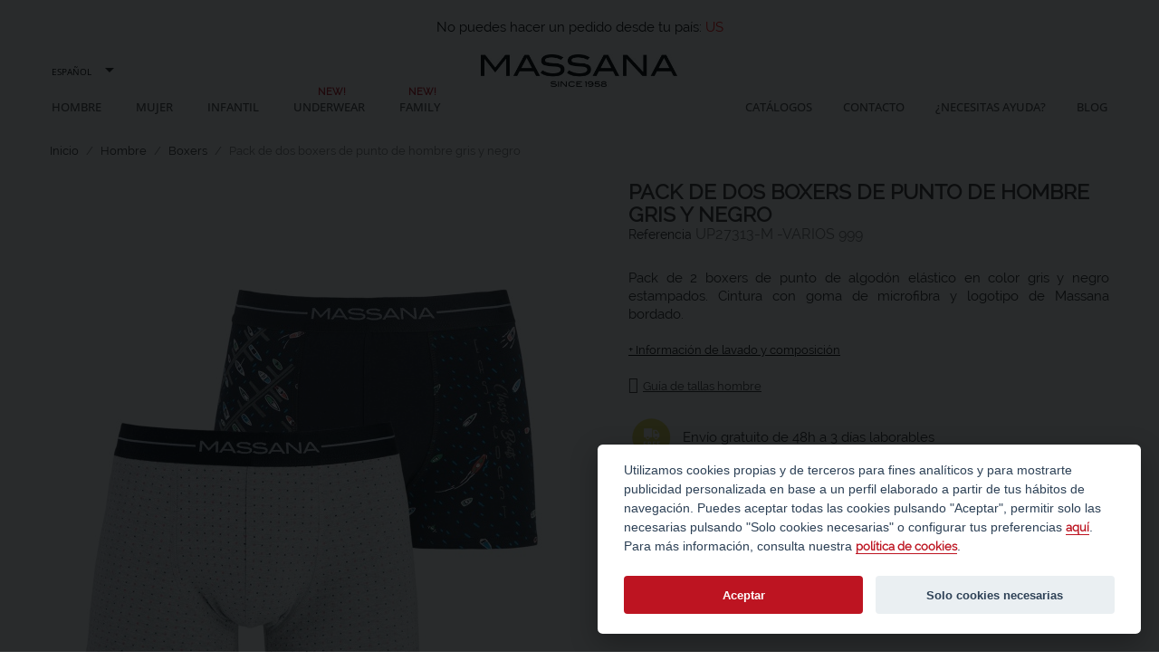

--- FILE ---
content_type: text/html; charset=utf-8
request_url: https://www.massana.es/es/hombre/boxers/pack-de-dos-boxers-de-punto-de-hombre-gris-y-negro-up27313.html
body_size: 20932
content:
<!doctype html>
<html lang="es-ES">

  <head>
    
      
  <meta charset="utf-8">


  <meta http-equiv="x-ua-compatible" content="ie=edge">



  <title>Pack de dos boxers de punto de hombre gris y negro</title>
  
    
  
  <meta name="description" content="Pack de 2 boxers de punto de algodón elástico en color gris y negro estampados. Cintura con goma de microfibra y logotipo de Massana bordado.">
  <meta name="keywords" content="">
      <meta name="robots" content="index,follow">
        <link rel="canonical" href="https://www.massana.es/es/hombre/boxers/pack-de-dos-boxers-de-punto-de-hombre-gris-y-negro-up27313.html">
    
          <link rel="alternate" href="https://www.massana.es/es/hombre/boxers/pack-de-dos-boxers-de-punto-de-hombre-gris-y-negro-up27313.html" hreflang="es-es">
          <link rel="alternate" href="https://www.massana.es/ca/homes/boxers/pack-de-dos-boxers-de-punto-de-hombre-gris-y-negro-up27313.html" hreflang="ca-es">
          <link rel="alternate" href="https://www.massana.es/en/men/boxers/pack-de-dos-boxers-de-punto-de-hombre-gris-y-negro-up27313.html" hreflang="en-EN">
          <link rel="alternate" href="https://www.massana.es/fr/homme/boxers/pack-de-dos-boxers-de-punto-de-hombre-gris-y-negro-up27313.html" hreflang="fr-fr">
          <link rel="alternate" href="https://www.massana.es/it/uomo/boxers/pack-de-dos-boxers-de-punto-de-hombre-gris-y-negro-up27313.html" hreflang="it-it">
      
  
  
    <script type="application/ld+json">
  {
    "@context": "https://schema.org",
    "@type": "Organization",
    "name" : "CENTRO TEXTIL MASSANA S.L.",
    "url" : "https://www.massana.es/es/",
          "logo": {
        "@type": "ImageObject",
        "url":"https://www.massana.es/img/logo-1726222091.jpg"
      }
      }
</script>

<script type="application/ld+json">
  {
    "@context": "https://schema.org",
    "@type": "WebPage",
    "isPartOf": {
      "@type": "WebSite",
      "url":  "https://www.massana.es/es/",
      "name": "CENTRO TEXTIL MASSANA S.L."
    },
    "name": "Pack de dos boxers de punto de hombre gris y negro",
    "url":  "https://www.massana.es/es/hombre/boxers/pack-de-dos-boxers-de-punto-de-hombre-gris-y-negro-up27313.html"
  }
</script>


  <script type="application/ld+json">
    {
      "@context": "https://schema.org",
      "@type": "BreadcrumbList",
      "itemListElement": [
                  {
            "@type": "ListItem",
            "position": 1,
            "name": "Inicio",
            "item": "https://www.massana.es/es/"
          },                  {
            "@type": "ListItem",
            "position": 2,
            "name": "Hombre",
            "item": "https://www.massana.es/es/hombre/"
          },                  {
            "@type": "ListItem",
            "position": 3,
            "name": "Boxers",
            "item": "https://www.massana.es/es/hombre/boxers/"
          },                  {
            "@type": "ListItem",
            "position": 4,
            "name": "Pack de dos boxers de punto de hombre gris y negro",
            "item": "https://www.massana.es/es/hombre/boxers/pack-de-dos-boxers-de-punto-de-hombre-gris-y-negro-up27313.html"
          }              ]
    }
  </script>
  
  
  
      <script type="application/ld+json">
  {
    "@context": "https://schema.org/",
    "@type": "Product",
    "name": "Pack de dos boxers de punto de hombre gris y negro",
    "description": "Pack de 2 boxers de punto de algodón elástico en color gris y negro estampados. Cintura con goma de microfibra y logotipo de Massana bordado.",
    "category": "Boxers",
    "image" :"https://www.massana.es/11884-home_default/pack-de-dos-boxers-de-punto-de-hombre-gris-y-negro-up27313.jpg",    "sku": "UP27313",
    "mpn": "UP27313"
        ,
    "brand": {
      "@type": "Thing",
      "name": "2024-1-underwear"
    }
            ,
    "weight": {
        "@context": "https://schema.org",
        "@type": "QuantitativeValue",
        "value": "0.140000",
        "unitCode": "kg"
    }
        ,
    "offers": {
      "@type": "Offer",
      "priceCurrency": "EUR",
      "name": "Pack de dos boxers de punto de hombre gris y negro",
      "price": "18.18",
      "url": "https://www.massana.es/es/hombre/boxers/pack-de-dos-boxers-de-punto-de-hombre-gris-y-negro-up27313.html#/3-talla-m/179-color-varios_999",
      "priceValidUntil": "2026-02-16",
              "image": ["https://www.massana.es/11884-large_default/pack-de-dos-boxers-de-punto-de-hombre-gris-y-negro-up27313.jpg"],
            "sku": "UP27313",
      "mpn": "UP27313",
                        "availability": "https://schema.org/OutOfStock",
      "seller": {
        "@type": "Organization",
        "name": "CENTRO TEXTIL MASSANA S.L."
      }
    }
      }
</script>

  
  
    
  

  
    <meta property="og:title" content="Pack de dos boxers de punto de hombre gris y negro" />
    <meta property="og:description" content="Pack de 2 boxers de punto de algodón elástico en color gris y negro estampados. Cintura con goma de microfibra y logotipo de Massana bordado." />
    <meta property="og:url" content="https://www.massana.es/es/hombre/boxers/pack-de-dos-boxers-de-punto-de-hombre-gris-y-negro-up27313.html" />
    <meta property="og:site_name" content="CENTRO TEXTIL MASSANA S.L." />
        



  <meta name="viewport" content="width=device-width, initial-scale=1">
  <meta name="p:domain_verify" content="732b5e98ab55a7ee10fb211a55f652a7"/>



  <link rel="icon" type="image/vnd.microsoft.icon" href="https://www.massana.es/img/favicon.ico?1726222091">
  <link rel="shortcut icon" type="image/x-icon" href="https://www.massana.es/img/favicon.ico?1726222091">



    <link rel="stylesheet" href="https://www.massana.es/themes/massana/assets/cache/theme-474059965.css?v=8.01" type="text/css" media="all">


<!-- https://material.io/resources/icons/?style=baseline -->
<link href="https://fonts.googleapis.com/css2?family=Material+Icons" rel="stylesheet">



  
<script src="https://apps.elfsight.com/p/platform.js" defer></script>
  <script type="text/javascript">
        var LS_Meta = {"v":"6.6.9"};
        var btPixel = {"btnAddToWishlist":"button.wishlist-button-add","tagContent":{"sPixel":"913506893077757","aDynTags":{"content_type":{"label":"content_type","value":"product"},"content_ids":{"label":"content_ids","value":"4284"},"value":{"label":"value","value":18.18},"currency":{"label":"currency","value":"EUR"},"content_name":{"label":"content_name","value":"Pack de dos boxers de punto de hombre gris y negro"},"content_category":{"label":"content_category","value":"Boxers"}},"sCR":"\n","aTrackingType":{"label":"tracking_type","value":"ViewContent"},"sJsObjName":"oPixelFacebook"},"tagContentApi":"Le2tyh5yvC7iBRPGCZlwyBRX+eRo85OJ0cO9iujREbGQz\/XwVfKd9vlUHAOS+YOBpF5lGNvGFuxVDlxdPgNQvt8AUwDVfJ7w0MZZRqwtke8EMQgtPCh7ocbjfhXYHdlCo6YvYWzvkq2xMiP8LwlxQqcx0tvO+Zgih7FE12Y1tDlh4TDdIbTudAvqahKwzlbwF0sw9QQIYeXW\/IJ6hQ258aWGYv53jETYhadUor6XBTVCUs1XEeBJiRLaCNshpSmd\/[base64]\/JQ1if7HKD+6a2I5CgYxGCtDLddNJkZpgYvOtzTkVPnBH5Pbe887VIMmuQ8hWl3R+PvgD3v7wEq2AV6tFSW9XGfumtyrRvnlNWPhZtFD3oRFtjDY\/o7cSXrwGG5AmiFGHoWCY\/9iHvyi8BOmkQkCRtIisS7LaqcqyXfquLJVejerlmC4\/Vzbd+9DaYsVE=","ApiToken":"0b36d5cdd2cc4ff41d8bbd7358d2c5a9","pixel_id":"913506893077757","bUseConsent":"0","iConsentConsentLvl":0,"bConsentHtmlElement":"","bConsentHtmlElementSecond":"","bUseAxeption":"0","token":"e3e1b9382c1b6d8359efabc78c3c30b9","ajaxUrl":"https:\/\/www.massana.es\/es\/module\/facebookproductad\/ajax","external_id":0,"useAdvancedMatching":true,"advancedMatchingData":false,"eventId":"\"5621\"","fbdaSeparator":"v","pixelCurrency":"EUR","comboExport":"0","prefix":"","prefixLang":"","useConversionApi":"1","useApiForPageView":"1","currentPage":"product","id_order":false,"id_product_attribute":false};
        var prestashop = {"cart":{"products":[],"totals":{"total":{"type":"total","label":"Total","amount":0,"value":"0,00\u00a0\u20ac"},"total_including_tax":{"type":"total","label":"Total (impuestos incl.)","amount":0,"value":"0,00\u00a0\u20ac"},"total_excluding_tax":{"type":"total","label":"Total (impuestos excl.)","amount":0,"value":"0,00\u00a0\u20ac"}},"subtotals":{"products":{"type":"products","label":"Subtotal","amount":0,"value":"0,00\u00a0\u20ac"},"discounts":null,"shipping":{"type":"shipping","label":"Transporte","amount":0,"value":""},"tax":null},"products_count":0,"summary_string":"0 art\u00edculos","vouchers":{"allowed":1,"added":[]},"discounts":[],"minimalPurchase":0,"minimalPurchaseRequired":""},"currency":{"id":1,"name":"Euro","iso_code":"EUR","iso_code_num":"978","sign":"\u20ac"},"customer":{"lastname":null,"firstname":null,"email":null,"birthday":null,"newsletter":null,"newsletter_date_add":null,"optin":null,"website":null,"company":null,"siret":null,"ape":null,"is_logged":false,"gender":{"type":null,"name":null},"addresses":[]},"language":{"name":"Espa\u00f1ol (Spanish)","iso_code":"es","locale":"es-ES","language_code":"es-es","is_rtl":"0","date_format_lite":"d\/m\/Y","date_format_full":"d\/m\/Y H:i:s","id":1},"page":{"title":"","canonical":"https:\/\/www.massana.es\/es\/hombre\/boxers\/pack-de-dos-boxers-de-punto-de-hombre-gris-y-negro-up27313.html","meta":{"title":"Pack de dos boxers de punto de hombre gris y negro","description":"Pack de 2 boxers de punto de algod\u00f3n el\u00e1stico en color gris y negro estampados. Cintura con goma de microfibra y logotipo de Massana bordado.","keywords":"","robots":"index"},"page_name":"product","body_classes":{"lang-es":true,"lang-rtl":false,"country-US":true,"currency-EUR":true,"layout-full-width":true,"page-product":true,"tax-display-disabled":true,"product-id-4284":true,"product-Pack de dos boxers de punto de hombre gris y negro":true,"product-id-category-137":true,"product-id-manufacturer-19":true,"product-id-supplier-0":true,"product-available-for-order":true},"admin_notifications":[]},"shop":{"name":"CENTRO TEXTIL MASSANA S.L.","logo":"https:\/\/www.massana.es\/img\/logo-1726222091.jpg","stores_icon":"https:\/\/www.massana.es\/img\/massana-logo_stores-1621588334.gif","favicon":"https:\/\/www.massana.es\/img\/favicon.ico"},"urls":{"base_url":"https:\/\/www.massana.es\/","current_url":"https:\/\/www.massana.es\/es\/hombre\/boxers\/pack-de-dos-boxers-de-punto-de-hombre-gris-y-negro-up27313.html","shop_domain_url":"https:\/\/www.massana.es","img_ps_url":"https:\/\/www.massana.es\/img\/","img_cat_url":"https:\/\/www.massana.es\/img\/c\/","img_lang_url":"https:\/\/www.massana.es\/img\/l\/","img_prod_url":"https:\/\/www.massana.es\/img\/p\/","img_manu_url":"https:\/\/www.massana.es\/img\/m\/","img_sup_url":"https:\/\/www.massana.es\/img\/su\/","img_ship_url":"https:\/\/www.massana.es\/img\/s\/","img_store_url":"https:\/\/www.massana.es\/img\/st\/","img_col_url":"https:\/\/www.massana.es\/img\/co\/","img_url":"https:\/\/www.massana.es\/themes\/massana\/assets\/img\/","css_url":"https:\/\/www.massana.es\/themes\/massana\/assets\/css\/","js_url":"https:\/\/www.massana.es\/themes\/massana\/assets\/js\/","pic_url":"https:\/\/www.massana.es\/upload\/","pages":{"address":"https:\/\/www.massana.es\/es\/direccion","addresses":"https:\/\/www.massana.es\/es\/direcciones","authentication":"https:\/\/www.massana.es\/es\/inicio-sesion","cart":"https:\/\/www.massana.es\/es\/carrito","category":"https:\/\/www.massana.es\/es\/index.php?controller=category","cms":"https:\/\/www.massana.es\/es\/index.php?controller=cms","contact":"https:\/\/www.massana.es\/es\/contactanos","discount":"https:\/\/www.massana.es\/es\/cupones-descuento","guest_tracking":"https:\/\/www.massana.es\/es\/seguimiento-cliente-no-registrado","history":"https:\/\/www.massana.es\/es\/historial-compra","identity":"https:\/\/www.massana.es\/es\/datos-personales","index":"https:\/\/www.massana.es\/es\/","my_account":"https:\/\/www.massana.es\/es\/mi-cuenta","order_confirmation":"https:\/\/www.massana.es\/es\/confirmacion-pedido","order_detail":"https:\/\/www.massana.es\/es\/historial","order_follow":"https:\/\/www.massana.es\/es\/seguimiento-pedido","order":"https:\/\/www.massana.es\/es\/pedido","order_return":"https:\/\/www.massana.es\/es\/index.php?controller=order-return","order_slip":"https:\/\/www.massana.es\/es\/vales-descuento","pagenotfound":"https:\/\/www.massana.es\/es\/pagina-no-encontrada","password":"https:\/\/www.massana.es\/es\/recuperacion-contrasena","pdf_invoice":"https:\/\/www.massana.es\/es\/index.php?controller=pdf-invoice","pdf_order_return":"https:\/\/www.massana.es\/es\/index.php?controller=pdf-order-return","pdf_order_slip":"https:\/\/www.massana.es\/es\/index.php?controller=pdf-order-slip","prices_drop":"https:\/\/www.massana.es\/es\/bajamos-precios","product":"https:\/\/www.massana.es\/es\/index.php?controller=product","search":"https:\/\/www.massana.es\/es\/buscar","sitemap":"https:\/\/www.massana.es\/es\/mapa-web","stores":"https:\/\/www.massana.es\/es\/index.php?controller=stores","supplier":"https:\/\/www.massana.es\/es\/index.php?controller=supplier","register":"https:\/\/www.massana.es\/es\/inicio-sesion?create_account=1","order_login":"https:\/\/www.massana.es\/es\/pedido?login=1"},"alternative_langs":{"es-es":"https:\/\/www.massana.es\/es\/hombre\/boxers\/pack-de-dos-boxers-de-punto-de-hombre-gris-y-negro-up27313.html","ca-es":"https:\/\/www.massana.es\/ca\/homes\/boxers\/pack-de-dos-boxers-de-punto-de-hombre-gris-y-negro-up27313.html","en-EN":"https:\/\/www.massana.es\/en\/men\/boxers\/pack-de-dos-boxers-de-punto-de-hombre-gris-y-negro-up27313.html","fr-fr":"https:\/\/www.massana.es\/fr\/homme\/boxers\/pack-de-dos-boxers-de-punto-de-hombre-gris-y-negro-up27313.html","it-it":"https:\/\/www.massana.es\/it\/uomo\/boxers\/pack-de-dos-boxers-de-punto-de-hombre-gris-y-negro-up27313.html"},"theme_assets":"\/themes\/massana\/assets\/","actions":{"logout":"https:\/\/www.massana.es\/es\/?mylogout="},"no_picture_image":{"bySize":{"cart_default":{"url":"https:\/\/www.massana.es\/img\/p\/es-default-cart_default.jpg","width":91,"height":114},"medium_default":{"url":"https:\/\/www.massana.es\/img\/p\/es-default-medium_default.jpg","width":91,"height":114},"small_default":{"url":"https:\/\/www.massana.es\/img\/p\/es-default-small_default.jpg","width":148,"height":185},"home_default":{"url":"https:\/\/www.massana.es\/img\/p\/es-default-home_default.jpg","width":342,"height":428},"large_default":{"url":"https:\/\/www.massana.es\/img\/p\/es-default-large_default.jpg","width":570,"height":713}},"small":{"url":"https:\/\/www.massana.es\/img\/p\/es-default-cart_default.jpg","width":91,"height":114},"medium":{"url":"https:\/\/www.massana.es\/img\/p\/es-default-small_default.jpg","width":148,"height":185},"large":{"url":"https:\/\/www.massana.es\/img\/p\/es-default-large_default.jpg","width":570,"height":713},"legend":""}},"configuration":{"display_taxes_label":false,"display_prices_tax_incl":true,"is_catalog":false,"show_prices":true,"opt_in":{"partner":false},"quantity_discount":{"type":"discount","label":"Descuento unitario"},"voucher_enabled":1,"return_enabled":0},"field_required":[],"breadcrumb":{"links":[{"title":"Inicio","url":"https:\/\/www.massana.es\/es\/"},{"title":"Hombre","url":"https:\/\/www.massana.es\/es\/hombre\/"},{"title":"Boxers","url":"https:\/\/www.massana.es\/es\/hombre\/boxers\/"},{"title":"Pack de dos boxers de punto de hombre gris y negro","url":"https:\/\/www.massana.es\/es\/hombre\/boxers\/pack-de-dos-boxers-de-punto-de-hombre-gris-y-negro-up27313.html"}],"count":4},"link":{"protocol_link":"https:\/\/","protocol_content":"https:\/\/"},"time":1769916013,"static_token":"e3e1b9382c1b6d8359efabc78c3c30b9","token":"a22c3d7f715ed8e38a550f0e2d9d04a6","debug":false,"modules":{"lastcmscatalog":{"last_catalog_cms_id":42,"last_catalog_cms_url":"https:\/\/www.massana.es\/es\/catalogo-otono-invierno-202526.html"}}};
        var psr_icon_color = "#F19D76";
      </script>



  <meta name="generator" content="Powered by Creative Slider 6.6.9 - Multi-Purpose, Responsive, Parallax, Mobile-Friendly Slider Module for PrestaShop." />



<script type="text/javascript">
    var psitau = psitau || { };
    psitau.product_urls = {"#\/4-talla-l\/179-color-varios_999":[{"group":"1","value":"4"},{"group":"2","value":"179"}],"#\/5-talla-xl\/179-color-varios_999":[{"group":"1","value":"5"},{"group":"2","value":"179"}],"#\/6-talla-xxl\/179-color-varios_999":[{"group":"1","value":"6"},{"group":"2","value":"179"}],"#\/3-talla-m\/179-color-varios_999":[{"group":"1","value":"3"},{"group":"2","value":"179"}]};
</script>


    <meta id="js-rcpgtm-tracking-config" data-tracking-data="%7B%22bing%22%3A%7B%22tracking_id%22%3A%22%22%2C%22feed%22%3A%7B%22id_product_prefix%22%3A%22%22%2C%22id_product_source_key%22%3A%22id_product%22%2C%22id_variant_prefix%22%3A%22%22%2C%22id_variant_source_key%22%3A%22id_attribute%22%7D%7D%2C%22context%22%3A%7B%22browser%22%3A%7B%22device_type%22%3A1%7D%2C%22localization%22%3A%7B%22id_country%22%3A21%2C%22country_code%22%3A%22US%22%2C%22id_currency%22%3A1%2C%22currency_code%22%3A%22EUR%22%2C%22id_lang%22%3A1%2C%22lang_code%22%3A%22es%22%7D%2C%22page%22%3A%7B%22controller_name%22%3A%22product%22%2C%22products_per_page%22%3A40%2C%22category%22%3A%5B%5D%2C%22search_term%22%3A%22%22%7D%2C%22shop%22%3A%7B%22id_shop%22%3A1%2C%22shop_name%22%3A%22Massana%22%2C%22base_dir%22%3A%22https%3A%2F%2Fwww.massana.es%2F%22%7D%2C%22tracking_module%22%3A%7B%22module_name%22%3A%22rcpgtagmanager%22%2C%22module_version%22%3A%224.3.3%22%2C%22checkout_module%22%3A%7B%22module%22%3A%22default%22%2C%22controller%22%3A%22order%22%7D%2C%22service_version%22%3A%221%22%2C%22token%22%3A%22bea98e02a92178e9114ae5a747ed9b23%22%7D%2C%22user%22%3A%5B%5D%7D%2C%22criteo%22%3A%7B%22tracking_id%22%3A%22%22%2C%22feed%22%3A%7B%22id_product_prefix%22%3A%22%22%2C%22id_product_source_key%22%3A%22id_product%22%2C%22id_variant_prefix%22%3A%22%22%2C%22id_variant_source_key%22%3A%22id_attribute%22%7D%7D%2C%22facebook%22%3A%7B%22tracking_id%22%3A%22%22%2C%22feed%22%3A%7B%22id_product_prefix%22%3A%22%22%2C%22id_product_source_key%22%3A%22id_product%22%2C%22id_variant_prefix%22%3A%22%22%2C%22id_variant_source_key%22%3A%22id_attribute%22%7D%7D%2C%22ga4%22%3A%7B%22tracking_id%22%3A%22G-J51DY560E1%22%2C%22is_url_passthrough%22%3Atrue%2C%22is_data_import%22%3Afalse%7D%2C%22gads%22%3A%7B%22tracking_id%22%3A%22873104550%22%2C%22merchant_id%22%3A%22117209576%22%2C%22conversion_labels%22%3A%7B%22create_account%22%3A%22%22%2C%22product_view%22%3A%22%22%2C%22add_to_cart%22%3A%22%22%2C%22begin_checkout%22%3A%22%22%2C%22purchase%22%3A%22cKcfCJe0qLUDEKaJqqAD%22%7D%7D%2C%22gfeeds%22%3A%7B%22retail%22%3A%7B%22is_enabled%22%3Atrue%2C%22id_product_prefix%22%3A%22%22%2C%22id_product_source_key%22%3A%22id_product%22%2C%22id_variant_prefix%22%3A%22%22%2C%22id_variant_source_key%22%3A%22id_attribute%22%7D%2C%22custom%22%3A%7B%22is_enabled%22%3Atrue%2C%22id_product_prefix%22%3A%22%22%2C%22id_product_source_key%22%3A%22id_product%22%2C%22id_variant_prefix%22%3A%22%22%2C%22id_variant_source_key%22%3A%22id_attribute%22%2C%22is_id2%22%3Afalse%7D%7D%2C%22gtm%22%3A%7B%22tracking_id%22%3A%22GTM-TBP49KK%22%2C%22is_internal_traffic%22%3Afalse%2C%22server_url%22%3A%22%22%7D%2C%22kelkoo%22%3A%7B%22tracking_list%22%3A%5B%5D%2C%22feed%22%3A%7B%22id_product_prefix%22%3A%22%22%2C%22id_product_source_key%22%3A%22id_product%22%2C%22id_variant_prefix%22%3A%22%22%2C%22id_variant_source_key%22%3A%22id_attribute%22%7D%7D%2C%22pinterest%22%3A%7B%22tracking_id%22%3A%22%22%2C%22feed%22%3A%7B%22id_product_prefix%22%3A%22%22%2C%22id_product_source_key%22%3A%22id_product%22%2C%22id_variant_prefix%22%3A%22%22%2C%22id_variant_source_key%22%3A%22id_attribute%22%7D%7D%2C%22tiktok%22%3A%7B%22tracking_id%22%3A%22%22%2C%22feed%22%3A%7B%22id_product_prefix%22%3A%22%22%2C%22id_product_source_key%22%3A%22id_product%22%2C%22id_variant_prefix%22%3A%22%22%2C%22id_variant_source_key%22%3A%22id_attribute%22%7D%7D%2C%22twitter%22%3A%7B%22tracking_id%22%3A%22%22%2C%22events%22%3A%7B%22add_to_cart_id%22%3A%22%22%2C%22payment_info_id%22%3A%22%22%2C%22checkout_initiated_id%22%3A%22%22%2C%22product_view_id%22%3A%22%22%2C%22lead_id%22%3A%22%22%2C%22purchase_id%22%3A%22%22%2C%22search_id%22%3A%22%22%7D%2C%22feed%22%3A%7B%22id_product_prefix%22%3A%22%22%2C%22id_product_source_key%22%3A%22id_product%22%2C%22id_variant_prefix%22%3A%22%22%2C%22id_variant_source_key%22%3A%22id_attribute%22%7D%7D%7D">
    <script type="text/javascript" data-keepinline="true" data-cfasync="false" src="/modules/rcpgtagmanager/views/js/hook/trackingClient.bundle.js?v=4.3.3"></script>


            <script type="text/javascript">
                RM_AJAX_URL = 'https://www.massana.es/es/module/responsivemenu/ajaxssl';
                RM_SHOP_ID = 1;
                RM_HEADER_BAR = 1;
                RM_DISPLAY_SEARCH = 1;
                RM_USE_CLASSIC_BAR = 0;
                RM_CATEGORY_PATH = [2,12];
                RM_CATEGORY_HASH = '1941e7d032ea9527f123d3cc944ed0a8';
                RM_CURRENT_CATEGORY = '137';
                RM_CURRENT_CATEGORY_DISPLAYED = '137';
                RM_ID_LANG = '1';
                RM_PULL = 0;
            </script><script type="text/javascript" src="/modules/arallimg/views/js/script.js"></script>
<script type="text/javascript">
    arAiPath = '/modules/arallimg/';
    arAi.ajaxUrl = 'https://www.massana.es/es/module/arallimg/product';    arAi.mode = 4;
            arAi.separate_attr = 0;
        arAi.carouselInterval = 1000;
    arAi.skipCover = 0;
    arAi.selector = '.product-miniature';    arAi.imgSelector = 'img.img-fluid';    arAi.preload = 1;
            arAi.loading = false;
        arAi.isMobile = 0;
            arAi.owlOptions.dots = 1;
        arAi.owlOptions.nav = 0;
        arAi.owlOptions.touchDrag = 0;
        arAi.owlOptions.loop = 1;
        arAi.owlOptions.lazyLoad = 1;
                arAi.limit = 0;
        window.addEventListener('load', function(){
                    arAi.preloadAll();
                $('body').on('click', '.ar-ai-container .owl-nav .owl-prev, .ar-ai-container .owl-nav .owl-next', function(e){
            var btn = $(this);
            btn.addClass('active');
            setTimeout(function(){
                btn.removeClass('active');
            }, 300);
            e.preventDefault();
            e.stopPropagation();
            e.stopImmediatePropagation();
            return false;
        });
        $('body').on('click', '.ar-ai-container .owl-nav button, .ar-ai-container .owl-dots button', function(e){
            e.preventDefault();
            e.stopImmediatePropagation();
        });
        $('body').on('mouseenter', arAi.selector, function(){
            if (arAi.separate_attr) {
                var id = [{
                    id_product: arAi.determineProductId(this),
                    id_product_attr: arAi.determineProductAttrId(this)
                }];
            } else {
                var id = arAi.determineProductId(this);
            }
            arAi.loadImages(this, id, null);
                    });
                $(document).on('as4-After-Set-Results-Contents', function(e, idSearch, context) {
            if (arAi.preload || arAi.isMobile){
                arAi.preloadAll();
            }
        });
    });
    window.addEventListener('popstate', function(event) {
        if (arAi.preload || arAi.isMobile){
            arAi.preloadAll();
        }
    });
    window.addEventListener("load", function(event){
                    prestashop.on('updateProductList', function(e){
                if (arAi.preload || arAi.isMobile){
                    arAi.preloadAll();
                }
            });
            });
</script>
<style type="text/css">
    .product-miniature .quick-view{z-index: 1;}.product-miniature:hover .ar-ai-container {opacity: 1;}.product-miniature:hover .ar-ai-attributes {opacity: 1;}.product-miniature:hover .ar-ai-container .ar-ai-btn-prev {left: 0px;opacity: 0.6;}.product-miniature:hover .ar-ai-container .ar-ai-btn-next {right: 0;opacity: 0.6;}.product-miniature .ar-ai-container.ar-ai-mobile-active .ar-ai-btn-prev {left: 0px;opacity: 0.6;}.product-miniature .ar-ai-container.ar-ai-mobile-active .ar-ai-btn-next {right: 0;opacity: 0.6;}.ar-ai-main-img,.ar-ai-container,.ar-ai-container .ar-ai-h-segment .indicator,.ar-ai-container img{transition: 0.2s all;}.ar-ai-container{}.ar-ai-container.owl-carousel .owl-nav .owl-next, .ar-ai-container.owl-carousel .owl-nav .owl-prev{width: 32px;height: 48px;margin-top: -24px;background-color: #ffffff;opacity: 0.8;}.ar-ai-container.owl-carousel .owl-nav .owl-next svg, .ar-ai-container.owl-carousel .owl-nav .owl-prev svg{width: 48px;height: 48px;margin-top: -24px;margin-left: -24px;color: #757575;position: absolute;top: 50%;left: 50%;display: block;}.ar-ai-container.owl-carousel .owl-nav .owl-next:hover, .ar-ai-container.owl-carousel .owl-nav .owl-prev:hover{background-color: #eeeeee;}.ar-ai-container.owl-carousel .owl-nav .owl-next:hover svg, .ar-ai-container.owl-carousel .owl-nav .owl-prev:hover svg{color: #3b3b3b;}.ar-ai-container .ar-ai-h-segment.active .indicator, .ar-ai-container .ar-ai-indicators .ar-ai-point.active, .ar-ai-container.owl-carousel .owl-dots .owl-dot.active>span{background: #3b3b3b;;}.ar-ai-container .ar-ai-h-segment .indicator, .ar-ai-container .ar-ai-indicators .ar-ai-point, .ar-ai-container.owl-carousel .owl-dots .owl-dot>span{background: #d6d6d6;}.ar-ai-container .ar-ai-h-segment .indicator{height: 10px;margin-left: 5px;margin-right: 5px;}.ar-ai-indicators .ar-ai-point, .ar-ai-container.owl-carousel .owl-dots .owl-dot span{width: 10px;height: 10px;margin-left: 5px;margin-right: 5px;}.ar-ai-container .ar-ai-h-segment .indicator, .ar-ai-container .ar-ai-indicators,  .ar-ai-container.owl-carousel .owl-dots {display: none;}.ar-ai-container.owl-carousel .owl-nav .owl-next{right: 0px;}.ar-ai-container.owl-carousel .owl-nav .owl-prev{left: 0px;}.ar-ai-container.owl-carousel .owl-nav{display: none;}.ar-ai-container.owl-carousel{z-index: 0;}@media (max-width: 768px){.ar-ai-container{display: none !important;}}</style>
	
		<script type="text/plain" data-cookiecategory="analytics">
			setTimeout(function() { ga('send', 'event', 'Tiempo','Tiempo 30','No rebote más 30 seg');},30*1000);
		</script>
		<!-- Google Tag Manager -->
			<script type="text/plain" data-cookiecategory="analytics">(function(w,d,s,l,i){w[l]=w[l]||[];w[l].push({'gtm.start':new Date().getTime(),event:'gtm.js'});var f=d.getElementsByTagName(s)[0],j=d.createElement(s),dl=l!='dataLayer'?'&l='+l:'';j.async=true;j.src=
			'https://www.googletagmanager.com/gtm.js?id='+i+dl;f.parentNode.insertBefore(j,f);})(window,document,'script','dataLayer','GTM-TBP49KK');
			</script>
		<!-- End Google Tag Manager -->
	



					<div id="restricted-country"><br>	
				<p>No puedes hacer un pedido desde tu país: <span class="bold red">US</span></p>
			</div>
		    
  <meta property="og:type" content="product">
      <meta property="og:image" content="https://www.massana.es/11884-large_default/pack-de-dos-boxers-de-punto-de-hombre-gris-y-negro-up27313.jpg">
  
      <meta property="product:pretax_price:amount" content="18.181818">
    <meta property="product:pretax_price:currency" content="EUR">
    <meta property="product:price:amount" content="18.18">
    <meta property="product:price:currency" content="EUR">
      <meta property="product:weight:value" content="0.140000">
  <meta property="product:weight:units" content="kg">
  
  </head>
 
  <body id="product" class="lang-es country-us currency-eur layout-full-width page-product tax-display-disabled product-id-4284 product-pack-de-dos-boxers-de-punto-de-hombre-gris-y-negro product-id-category-137 product-id-manufacturer-19 product-id-supplier-0 product-available-for-order web_restringida ">
  
    
      
    

    <main>
      
              

      <header id="header">
        
           
	<div
    class="rm-header"
>
    <div class="rm-logo-container">
        <a class="rm-logo" href="http://www.massana.es/" title="CENTRO TEXTIL MASSANA S.L." style="background-image: url(https://www.massana.es/img/logo-1726222091.jpg)">
        </a>
    </div>
    <div class="rm-icon-container">
                    <span class="search">&#xf002;</span>
                
                                    <a class="rm-icon rm-cart" href="https://www.massana.es/es/carrito?action=show"><span style="display: none" class="count">0</span></a>
                            <a id="rm-trigger" class="js-rm-trigger rm-trigger rm-icon " href="#" data-subtitle="MENU"></a>
    </div>
</div>
<div class="rm-overlay rm-overlay--close js-rm-trigger rm-display-close">
</div>
<div class="rm-pannel rm-pannel--close rm-display-login rm-display-search">
    <div class="rm-container" id="rm-container">
                    <div class="rm-login-bar js-rm-column">
                                    <a class="rm-login-bar__login" href="https://www.massana.es/es/mi-cuenta" rel="nofollow" title="Log in to your customer account">Iniciar sesión</a>
                            </div>
        
                    <form
                class="rm-search-bar js-rm-column"
                action="https://www.massana.es/es/buscar"
                data-use-quick-search="0"
                method="GET"
            >
                <input type="hidden" name="controller" value="search" />
                <input type="hidden" name="orderby" value="position" />
                <input type="hidden" name="orderway" value="desc" />
                <input
                    type="text"
                    class="rm-search-bar__input"
                    name="search_query"
                    placeholder="Buscar..."
                    value=""
                                    />
                <input type="submit" class="rm-search-bar__submit" value="&#xf002;" data-close-value="&#xf00d;" data-open-value="&#xf002;"/>
            </form>
                <div class="rm-level js-rm-column js-rm-category-content" id="rm-category-137" data-id="137">
    <h2>
        <a
            class="rm-level__title"
            href="https://www.massana.es/es/hombre/boxers/"
            >Ver todo de: Boxers</a>
    </h2>

    <ul class="rm-level__container">
                    <li>
                <a
                    class="rm-level__item rm-level__item--back"
                    data-load="137"
                    href="https://www.massana.es/es/hombre/boxers/"
                >Atrás</a>
            </li>
                                                		
            <span class="rm-icon rm-language" onclick="jQuery(this).toggleClass('opened')" href="https://www.massana.es/es/carrito"><span class="titulo">Idioma:</span>
                <ul class="rm-language-list">
                                            <li class="rm-language-list__item  rm-language-list__item--current" onclick="window.location='/es/'">es</li>
                                            <li class="rm-language-list__item " onclick="window.location='/ca/'">ca</li>
                                            <li class="rm-language-list__item " onclick="window.location='/en/'">en</li>
                                            <li class="rm-language-list__item " onclick="window.location='/fr/'">fr</li>
                                            <li class="rm-language-list__item " onclick="window.location='/it/'">it</li>
                                    </ul>
            </span>
    </ul>
</div>



    </div>
</div>



  <div class="header-banner">
    
  </div>



  <nav class="header-nav">
    <div class="container">
      <div class="row">
        <div class="hidden-sm-down">
          <div class="col-md-4 col-xs-12">
            <div id="_desktop_language_selector">
  <div class="language-selector-wrapper">
    <span id="language-selector-label" class="hidden-md-up">Idioma:</span>
    <div class="language-selector dropdown js-dropdown">
      <button data-toggle="dropdown" class="hidden-sm-down btn-unstyle" aria-haspopup="true" aria-expanded="false" aria-label="Selector desplegable de idioma">
        <span class="expand-more">Español</span>
        <i class="material-icons expand-more">&#xE5C5;</i>
      </button>
      <ul class="dropdown-menu hidden-sm-down" aria-labelledby="language-selector-label">
                  <li  class="current" >
            <a href="https://www.massana.es/es/hombre/boxers/pack-de-dos-boxers-de-punto-de-hombre-gris-y-negro-up27313.html" class="dropdown-item" data-iso-code="es">Español</a>
          </li>
                  <li >
            <a href="https://www.massana.es/ca/homes/boxers/pack-de-dos-boxers-de-punto-de-hombre-gris-y-negro-up27313.html" class="dropdown-item" data-iso-code="ca">Català</a>
          </li>
                  <li >
            <a href="https://www.massana.es/en/men/boxers/pack-de-dos-boxers-de-punto-de-hombre-gris-y-negro-up27313.html" class="dropdown-item" data-iso-code="en">English</a>
          </li>
                  <li >
            <a href="https://www.massana.es/fr/homme/boxers/pack-de-dos-boxers-de-punto-de-hombre-gris-y-negro-up27313.html" class="dropdown-item" data-iso-code="fr">Français</a>
          </li>
                  <li >
            <a href="https://www.massana.es/it/uomo/boxers/pack-de-dos-boxers-de-punto-de-hombre-gris-y-negro-up27313.html" class="dropdown-item" data-iso-code="it">Italiano</a>
          </li>
              </ul>
      <select class="link hidden-md-up" aria-labelledby="language-selector-label">
                  <option value="https://www.massana.es/es/hombre/boxers/pack-de-dos-boxers-de-punto-de-hombre-gris-y-negro-up27313.html" selected="selected" data-iso-code="es">
            Español
          </option>
                  <option value="https://www.massana.es/ca/homes/boxers/pack-de-dos-boxers-de-punto-de-hombre-gris-y-negro-up27313.html" data-iso-code="ca">
            Català
          </option>
                  <option value="https://www.massana.es/en/men/boxers/pack-de-dos-boxers-de-punto-de-hombre-gris-y-negro-up27313.html" data-iso-code="en">
            English
          </option>
                  <option value="https://www.massana.es/fr/homme/boxers/pack-de-dos-boxers-de-punto-de-hombre-gris-y-negro-up27313.html" data-iso-code="fr">
            Français
          </option>
                  <option value="https://www.massana.es/it/uomo/boxers/pack-de-dos-boxers-de-punto-de-hombre-gris-y-negro-up27313.html" data-iso-code="it">
            Italiano
          </option>
              </select>
    </div>
  </div>
</div>
<div id="search_widget" class="search-widgets" data-search-controller-url="//www.massana.es/es/buscar">
  <form method="get" action="//www.massana.es/es/buscar">
    <input type="hidden" name="controller" value="search">
    <i class="material-icons search" aria-hidden="true">search</i>
         <input type="text" name="s" value="" placeholder="¿Qué prenda buscas?" aria-label="Buscar">
        <i class="material-icons clear" aria-hidden="true">clear</i>
  </form>
</div>

          </div>
		    <div class="col-md-4 hidden-sm-down" id="_desktop_logo">
                                    
  <a href="https://www.massana.es/es/">
    <img
      class="logo img-fluid"
      src="https://www.massana.es/img/logo-1726222091.jpg"
      alt="CENTRO TEXTIL MASSANA S.L."
      loading="lazy"
      width="404"
      height="67">
  </a>

                      		  </div>
          <div class="col-md-4 right-nav">
              <div id="_desktop_user_info">
  <div class="user-info">
                          <a
        href="https://www.massana.es/es/inicio-sesion?back=https://www.massana.es/es/hombre/boxers/pack-de-dos-boxers-de-punto-de-hombre-gris-y-negro-up27313.html"
        title="Acceda a su cuenta de cliente"
        rel="nofollow"
      >     
        <span class="hidden-sm-down">Iniciar sesión</span>
		<i class="material-icons">&#xE7FF;</i>
      </a>
	  <ul id="submenu_micuenta" style="display:none">
			<li><a href="https://www.massana.es/es/inicio-sesion?create_account=1">Crear cuenta cliente</a></li>			
	</ul>	
      </div>
</div>
<div id="_desktop_cart">
  <div class="blockcart cart-preview inactive" data-refresh-url="//www.massana.es/es/module/ps_shoppingcart/ajax">
    <div class="header dropdown js-dropdown">
              <i class="material-icons shopping-cart">shopping_bag</i>
        <span class="hidden-sm-down">Bolsa</span>
        <span class="cart-products-count">(0)</span>
      	  <div class="dropdown-menu mini-cart" style="right: -13px;top: 31px;left:auto;width: 270px;">
		<ul class="mini-cart-items">
		  		</ul>
		<div class="mini-cart-subtotals">
		
		  						  <div class="mini-cart-block cart-summary-line cart-summary-subtotals" id="cart-subtotal-products">
				<span class="label">Subtotal</span>
				<span class="value">0,00 €</span>
			  </div>
					  					  						  <div class="mini-cart-block cart-summary-line cart-summary-subtotals" id="cart-subtotal-shipping">
				<span class="label">Transporte</span>
				<span class="value"></span>
			  </div>
					  					  		
		</div>
		<div class="mini-cart-summary-totals">
			<div class=" mini-cart-block">
			  
				<div class="mini-cart-summary-line mini-cart-total">
				  <span class="label">Total (impuestos inc.)</span>
				  <span class="value">0,00 €</span>
				</div>
			  
			  
				<div class="mini-cart-summary-line">
				  <span class="label sub"></span>
				  <span class="value sub"></span>
				</div>
			  
		  </div>
		</div>
		<div class="mini-cart-block mini-cart-checkout">
			<div class="text-xs-center">
				<a class="btn btn-primary checkout" rel="nofollow" href="//www.massana.es/es/carrito?action=show">
				Comprar
				</a>
			</div>
		</div>
	  </div>
    </div>
  </div>
</div>
          </div>
        </div>
        <div class="hidden-md-up text-sm-center mobile">
          <div class="float-xs-left" id="menu-icon">
            <i class="material-icons d-inline">&#xE5D2;</i>
          </div>
          <div class="float-xs-right" id="_mobile_cart"></div>
          <div class="float-xs-right" id="_mobile_user_info"></div>
          <div class="top-logo" id="_mobile_logo"></div>
          <div class="clearfix"></div>
        </div>
      </div>
    </div>
  </nav>



  <div class="header-top">
    <div class="container">
	    <div class="row">
        <div class="header-top-right col-md-12 col-sm-12 position-static">
          

<div class="menu js-top-menu position-static hidden-sm-down" id="_desktop_top_menu">
    
          <ul class="top-menu" id="top-menu" data-depth="0">
                    <li class="category" id="category-12">
                          <a
                class="dropdown-item"
                href="https://www.massana.es/es/hombre/" data-depth="0"
                              >
                                                                      <span class="float-xs-right hidden-md-up">
                    <span data-target="#top_sub_menu_48777" data-toggle="collapse" class="navbar-toggler collapse-icons">
                      <i class="material-icons add">&#xE313;</i>
                      <i class="material-icons remove">&#xE316;</i>
                    </span>
                  </span>
                                Hombre
              </a>
                            <div  class="popover sub-menu js-sub-menu collapse" id="top_sub_menu_48777">
                
          <ul class="top-menu"  data-depth="1">
                    <li class="category" id="category-14">
                          <a
                class="dropdown-item dropdown-submenu"
                href="https://www.massana.es/es/hombre/pijamas/" data-depth="1"
                              >
                                                                      <span class="float-xs-right hidden-md-up">
                    <span data-target="#top_sub_menu_64742" data-toggle="collapse" class="navbar-toggler collapse-icons">
                      <i class="material-icons add">&#xE313;</i>
                      <i class="material-icons remove">&#xE316;</i>
                    </span>
                  </span>
                                Pijamas
              </a>
                            <div  class="collapse" id="top_sub_menu_64742">
                
          <ul class="top-menu"  data-depth="2">
                    <li class="category" id="category-60">
                          <a
                class="dropdown-item"
                href="https://www.massana.es/es/hombre/pijamas/algodon/" data-depth="2"
                              >
                                Pijamas de algodón para hombre
              </a>
              			              </li>
                    <li class="category" id="category-150">
                          <a
                class="dropdown-item"
                href="https://www.massana.es/es/hombre/pijamas/verano/" data-depth="2"
                              >
                                Pijamas de Verano
              </a>
              			              </li>
                    <li class="category" id="category-152">
                          <a
                class="dropdown-item"
                href="https://www.massana.es/es/hombre/pijamas/tallas-grandes/" data-depth="2"
                              >
                                Pijamas tallas grandes
              </a>
              			              </li>
                    <li class="category" id="category-163">
                          <a
                class="dropdown-item"
                href="https://www.massana.es/es/hombre/pijamas/polar-invierno/" data-depth="2"
                              >
                                Pijamas de invierno
              </a>
              			              </li>
                    <li class="category" id="category-167">
                          <a
                class="dropdown-item"
                href="https://www.massana.es/es/hombre/pijamas/sudaderas-y-pantalones-para-estar-por-casa/" data-depth="2"
                              >
                                Sudaderas y pantalones para estar por casa
              </a>
              			              </li>
              </ul>
    
              </div>
              			              </li>
                    <li class="category" id="category-15">
                          <a
                class="dropdown-item dropdown-submenu"
                href="https://www.massana.es/es/hombre/batas/" data-depth="1"
                              >
                                                                      <span class="float-xs-right hidden-md-up">
                    <span data-target="#top_sub_menu_94496" data-toggle="collapse" class="navbar-toggler collapse-icons">
                      <i class="material-icons add">&#xE313;</i>
                      <i class="material-icons remove">&#xE316;</i>
                    </span>
                  </span>
                                Batas
              </a>
                            <div  class="collapse" id="top_sub_menu_94496">
                
          <ul class="top-menu"  data-depth="2">
                    <li class="category" id="category-66">
                          <a
                class="dropdown-item"
                href="https://www.massana.es/es/hombre/batas/corta/" data-depth="2"
                              >
                                Batas cortas para hombre
              </a>
              			              </li>
                    <li class="category" id="category-67">
                          <a
                class="dropdown-item"
                href="https://www.massana.es/es/hombre/batas/polar/" data-depth="2"
                              >
                                Batas de polar para hombre
              </a>
              			              </li>
                    <li class="category" id="category-70">
                          <a
                class="dropdown-item"
                href="https://www.massana.es/es/hombre/batas/cremallera/" data-depth="2"
                              >
                                Batas con cremallera para hombre
              </a>
              			              </li>
                    <li class="category" id="category-164">
                          <a
                class="dropdown-item"
                href="https://www.massana.es/es/hombre/batas/tallas-grandes/" data-depth="2"
                              >
                                Batas tallas grandes
              </a>
              			              </li>
              </ul>
    
              </div>
              			              </li>
                    <li class="category" id="category-16">
                          <a
                class="dropdown-item dropdown-submenu"
                href="https://www.massana.es/es/hombre/polos/" data-depth="1"
                              >
                                                                      <span class="float-xs-right hidden-md-up">
                    <span data-target="#top_sub_menu_72882" data-toggle="collapse" class="navbar-toggler collapse-icons">
                      <i class="material-icons add">&#xE313;</i>
                      <i class="material-icons remove">&#xE316;</i>
                    </span>
                  </span>
                                Polos
              </a>
                            <div  class="collapse" id="top_sub_menu_72882">
                
          <ul class="top-menu"  data-depth="2">
                    <li class="category" id="category-72">
                          <a
                class="dropdown-item"
                href="https://www.massana.es/es/hombre/polos/manga-corta/" data-depth="2"
                              >
                                Polos de manga corta para hombre
              </a>
              			              </li>
                    <li class="category" id="category-73">
                          <a
                class="dropdown-item"
                href="https://www.massana.es/es/hombre/polos/liso/" data-depth="2"
                              >
                                Polos lisos para hombre
              </a>
              			              </li>
                    <li class="category" id="category-74">
                          <a
                class="dropdown-item"
                href="https://www.massana.es/es/hombre/polos/estampado/" data-depth="2"
                              >
                                Polos estampados para hombre
              </a>
              			              </li>
                    <li class="category" id="category-75">
                          <a
                class="dropdown-item"
                href="https://www.massana.es/es/hombre/polos/a-rayas/" data-depth="2"
                              >
                                Polos a rayas para hombre
              </a>
              			              </li>
                    <li class="category" id="category-153">
                          <a
                class="dropdown-item"
                href="https://www.massana.es/es/hombre/polos/tallas-grandes/" data-depth="2"
                              >
                                Polos tallas grandes
              </a>
              			              </li>
              </ul>
    
              </div>
              			              </li>
                    <li class="category" id="category-17">
                          <a
                class="dropdown-item dropdown-submenu"
                href="https://www.massana.es/es/hombre/camisetas/" data-depth="1"
                              >
                                                                      <span class="float-xs-right hidden-md-up">
                    <span data-target="#top_sub_menu_55198" data-toggle="collapse" class="navbar-toggler collapse-icons">
                      <i class="material-icons add">&#xE313;</i>
                      <i class="material-icons remove">&#xE316;</i>
                    </span>
                  </span>
                                Camisetas
              </a>
                            <div  class="collapse" id="top_sub_menu_55198">
                
          <ul class="top-menu"  data-depth="2">
                    <li class="category" id="category-77">
                          <a
                class="dropdown-item"
                href="https://www.massana.es/es/hombre/camisetas/manga-corta/" data-depth="2"
                              >
                                Camisetas de manga corta para hombre
              </a>
              			              </li>
                    <li class="category" id="category-78">
                          <a
                class="dropdown-item"
                href="https://www.massana.es/es/hombre/camisetas/algodon/" data-depth="2"
                              >
                                Camisetas de algodón para hombre
              </a>
              			              </li>
                    <li class="category" id="category-79">
                          <a
                class="dropdown-item"
                href="https://www.massana.es/es/hombre/camisetas/lisa/" data-depth="2"
                              >
                                Camisetas lisas para hombre
              </a>
              			              </li>
                    <li class="category" id="category-80">
                          <a
                class="dropdown-item"
                href="https://www.massana.es/es/hombre/camisetas/estampada/" data-depth="2"
                              >
                                Camisetas estampadas para hombre
              </a>
              			              </li>
                    <li class="category" id="category-151">
                          <a
                class="dropdown-item"
                href="https://www.massana.es/es/hombre/camisetas/tallas-grandes/" data-depth="2"
                              >
                                Camisetas tallas grandes para hombres
              </a>
              			              </li>
              </ul>
    
              </div>
              			              </li>
                    <li class="category" id="category-19">
                          <a
                class="dropdown-item dropdown-submenu"
                href="https://www.massana.es/es/hombre/banadores/" data-depth="1"
                              >
                                                                      <span class="float-xs-right hidden-md-up">
                    <span data-target="#top_sub_menu_44957" data-toggle="collapse" class="navbar-toggler collapse-icons">
                      <i class="material-icons add">&#xE313;</i>
                      <i class="material-icons remove">&#xE316;</i>
                    </span>
                  </span>
                                Bañadores
              </a>
                            <div  class="collapse" id="top_sub_menu_44957">
                
          <ul class="top-menu"  data-depth="2">
                    <li class="category" id="category-85">
                          <a
                class="dropdown-item"
                href="https://www.massana.es/es/hombre/banadores/liso/" data-depth="2"
                              >
                                Bañadores lisos para hombre
              </a>
              			              </li>
                    <li class="category" id="category-86">
                          <a
                class="dropdown-item"
                href="https://www.massana.es/es/hombre/banadores/estampado/" data-depth="2"
                              >
                                Bañadores con Estampado
              </a>
              			              </li>
                    <li class="category" id="category-149">
                          <a
                class="dropdown-item"
                href="https://www.massana.es/es/hombre/banadores/tallas-grandes/" data-depth="2"
                              >
                                Tallas grandes
              </a>
              			              </li>
              </ul>
    
              </div>
              			              </li>
                    <li class="category" id="category-136">
                          <a
                class="dropdown-item dropdown-submenu"
                href="https://www.massana.es/es/hombre/slips/" data-depth="1"
                              >
                                Slips
              </a>
              			              </li>
                    <li class="category" id="category-137">
                          <a
                class="dropdown-item dropdown-submenu"
                href="https://www.massana.es/es/hombre/boxers/" data-depth="1"
                              >
                                Boxers
              </a>
              			              </li>
                    <li class="category" id="category-143">
                          <a
                class="dropdown-item dropdown-submenu"
                href="https://www.massana.es/es/hombre/camisetas-interiores/" data-depth="1"
                              >
                                Camisetas interiores
              </a>
              			              </li>
              </ul>
    
              </div>
              			              </li>
                    <li class="category" id="category-3">
                          <a
                class="dropdown-item"
                href="https://www.massana.es/es/mujer/" data-depth="0"
                              >
                                                                      <span class="float-xs-right hidden-md-up">
                    <span data-target="#top_sub_menu_14" data-toggle="collapse" class="navbar-toggler collapse-icons">
                      <i class="material-icons add">&#xE313;</i>
                      <i class="material-icons remove">&#xE316;</i>
                    </span>
                  </span>
                                Mujer
              </a>
                            <div  class="popover sub-menu js-sub-menu collapse" id="top_sub_menu_14">
                
          <ul class="top-menu"  data-depth="1">
                    <li class="category" id="category-20">
                          <a
                class="dropdown-item dropdown-submenu"
                href="https://www.massana.es/es/mujer/pijamas/" data-depth="1"
                              >
                                                                      <span class="float-xs-right hidden-md-up">
                    <span data-target="#top_sub_menu_25117" data-toggle="collapse" class="navbar-toggler collapse-icons">
                      <i class="material-icons add">&#xE313;</i>
                      <i class="material-icons remove">&#xE316;</i>
                    </span>
                  </span>
                                Pijamas
              </a>
                            <div  class="collapse" id="top_sub_menu_25117">
                
          <ul class="top-menu"  data-depth="2">
                    <li class="category" id="category-87">
                          <a
                class="dropdown-item"
                href="https://www.massana.es/es/mujer/pijamas/conjuntos-de-pijama-para-mujer/" data-depth="2"
                              >
                                Conjuntos de pijama para mujer
              </a>
              			              </li>
                    <li class="category" id="category-88">
                          <a
                class="dropdown-item"
                href="https://www.massana.es/es/mujer/pijamas/abierto/" data-depth="2"
                              >
                                Pijamas abiertos para mujer
              </a>
              			              </li>
                    <li class="category" id="category-89">
                          <a
                class="dropdown-item"
                href="https://www.massana.es/es/mujer/pijamas/legging/" data-depth="2"
                              >
                                Pijamas de leggings para mujer
              </a>
              			              </li>
                    <li class="category" id="category-92">
                          <a
                class="dropdown-item"
                href="https://www.massana.es/es/mujer/pijamas/algodon/" data-depth="2"
                              >
                                Pijamas de algodón para mujer
              </a>
              			              </li>
                    <li class="category" id="category-93">
                          <a
                class="dropdown-item"
                href="https://www.massana.es/es/mujer/pijamas/polar/" data-depth="2"
                              >
                                Pijamas de polar para mujer
              </a>
              			              </li>
                    <li class="category" id="category-160">
                          <a
                class="dropdown-item"
                href="https://www.massana.es/es/mujer/pijamas/tallas-grandes/" data-depth="2"
                              >
                                Pijamas tallas grandes
              </a>
              			              </li>
                    <li class="category" id="category-161">
                          <a
                class="dropdown-item"
                href="https://www.massana.es/es/mujer/pijamas/lencero/" data-depth="2"
                              >
                                Pijama lencero
              </a>
              			              </li>
                    <li class="category" id="category-162">
                          <a
                class="dropdown-item"
                href="https://www.massana.es/es/mujer/pijamas/cortos-verano/" data-depth="2"
                              >
                                Pijamas cortos de verano
              </a>
              			              </li>
                    <li class="category" id="category-168">
                          <a
                class="dropdown-item"
                href="https://www.massana.es/es/mujer/pijamas/sudaderas-y-pantalones-para-estar-por-casa/" data-depth="2"
                              >
                                Sudaderas y pantalones para estar por casa
              </a>
              			              </li>
              </ul>
    
              </div>
              			              </li>
                    <li class="category" id="category-21">
                          <a
                class="dropdown-item dropdown-submenu"
                href="https://www.massana.es/es/mujer/batas/" data-depth="1"
                              >
                                                                      <span class="float-xs-right hidden-md-up">
                    <span data-target="#top_sub_menu_42154" data-toggle="collapse" class="navbar-toggler collapse-icons">
                      <i class="material-icons add">&#xE313;</i>
                      <i class="material-icons remove">&#xE316;</i>
                    </span>
                  </span>
                                Batas
              </a>
                            <div  class="collapse" id="top_sub_menu_42154">
                
          <ul class="top-menu"  data-depth="2">
                    <li class="category" id="category-94">
                          <a
                class="dropdown-item"
                href="https://www.massana.es/es/mujer/batas/larga/" data-depth="2"
                              >
                                Batas largas para mujer
              </a>
              			              </li>
                    <li class="category" id="category-95">
                          <a
                class="dropdown-item"
                href="https://www.massana.es/es/mujer/batas/corta/" data-depth="2"
                              >
                                Batas cortas para mujer
              </a>
              			              </li>
                    <li class="category" id="category-96">
                          <a
                class="dropdown-item"
                href="https://www.massana.es/es/mujer/batas/polar/" data-depth="2"
                              >
                                Batas de polar para mujer
              </a>
              			              </li>
                    <li class="category" id="category-97">
                          <a
                class="dropdown-item"
                href="https://www.massana.es/es/mujer/batas/punto/" data-depth="2"
                              >
                                Batas de punto para mujer
              </a>
              			              </li>
                    <li class="category" id="category-98">
                          <a
                class="dropdown-item"
                href="https://www.massana.es/es/mujer/batas/cruzada/" data-depth="2"
                              >
                                Batas cruzadas para mujer
              </a>
              			              </li>
                    <li class="category" id="category-99">
                          <a
                class="dropdown-item"
                href="https://www.massana.es/es/mujer/batas/abotonada/" data-depth="2"
                              >
                                Batas abotonadas para mujer
              </a>
              			              </li>
                    <li class="category" id="category-154">
                          <a
                class="dropdown-item"
                href="https://www.massana.es/es/mujer/batas/cremallera/" data-depth="2"
                              >
                                Batas con cremallera
              </a>
              			              </li>
                    <li class="category" id="category-155">
                          <a
                class="dropdown-item"
                href="https://www.massana.es/es/mujer/batas/tallas-grandes/" data-depth="2"
                              >
                                Batas tallas grandes
              </a>
              			              </li>
              </ul>
    
              </div>
              			              </li>
                    <li class="category" id="category-22">
                          <a
                class="dropdown-item dropdown-submenu"
                href="https://www.massana.es/es/mujer/camisones/" data-depth="1"
                              >
                                                                      <span class="float-xs-right hidden-md-up">
                    <span data-target="#top_sub_menu_95439" data-toggle="collapse" class="navbar-toggler collapse-icons">
                      <i class="material-icons add">&#xE313;</i>
                      <i class="material-icons remove">&#xE316;</i>
                    </span>
                  </span>
                                Camisones
              </a>
                            <div  class="collapse" id="top_sub_menu_95439">
                
          <ul class="top-menu"  data-depth="2">
                    <li class="category" id="category-100">
                          <a
                class="dropdown-item"
                href="https://www.massana.es/es/mujer/camisones/manga-larga/" data-depth="2"
                              >
                                Camisones de manga larga para mujer
              </a>
              			              </li>
                    <li class="category" id="category-101">
                          <a
                class="dropdown-item"
                href="https://www.massana.es/es/mujer/camisones/manga-corta/" data-depth="2"
                              >
                                Camisones de manga corta para mujer
              </a>
              			              </li>
                    <li class="category" id="category-103">
                          <a
                class="dropdown-item"
                href="https://www.massana.es/es/mujer/camisones/algodon/" data-depth="2"
                              >
                                Camisones de algodón para mujer
              </a>
              			              </li>
                    <li class="category" id="category-156">
                          <a
                class="dropdown-item"
                href="https://www.massana.es/es/mujer/camisones/lencero/" data-depth="2"
                              >
                                Camisones lenceros
              </a>
              			              </li>
                    <li class="category" id="category-157">
                          <a
                class="dropdown-item"
                href="https://www.massana.es/es/mujer/camisones/tallas-grandes/" data-depth="2"
                              >
                                Camisones tallas grandes
              </a>
              			              </li>
              </ul>
    
              </div>
              			              </li>
                    <li class="category" id="category-24">
                          <a
                class="dropdown-item dropdown-submenu"
                href="https://www.massana.es/es/mujer/vestidos-de-mujer/" data-depth="1"
                              >
                                                                      <span class="float-xs-right hidden-md-up">
                    <span data-target="#top_sub_menu_11591" data-toggle="collapse" class="navbar-toggler collapse-icons">
                      <i class="material-icons add">&#xE313;</i>
                      <i class="material-icons remove">&#xE316;</i>
                    </span>
                  </span>
                                Vestidos
              </a>
                            <div  class="collapse" id="top_sub_menu_11591">
                
          <ul class="top-menu"  data-depth="2">
                    <li class="category" id="category-104">
                          <a
                class="dropdown-item"
                href="https://www.massana.es/es/mujer/vestidos-de-mujer/estampado/" data-depth="2"
                              >
                                Vestidos estampados para mujer
              </a>
              			              </li>
                    <li class="category" id="category-105">
                          <a
                class="dropdown-item"
                href="https://www.massana.es/es/mujer/vestidos-de-mujer/vestidos-de-tirantes-para-mujer/" data-depth="2"
                              >
                                Vestidos de tirantes para mujer
              </a>
              			              </li>
                    <li class="category" id="category-106">
                          <a
                class="dropdown-item"
                href="https://www.massana.es/es/mujer/vestidos-de-mujer/manga-corta/" data-depth="2"
                              >
                                Vestidos de manga corta para mujer
              </a>
              			              </li>
                    <li class="category" id="category-134">
                          <a
                class="dropdown-item"
                href="https://www.massana.es/es/mujer/vestidos-de-mujer/vestidos-playeros-para-mujer/" data-depth="2"
                              >
                                Vestidos playeros para mujer
              </a>
              			              </li>
                    <li class="category" id="category-158">
                          <a
                class="dropdown-item"
                href="https://www.massana.es/es/mujer/vestidos-de-mujer/algodon/" data-depth="2"
                              >
                                Vestidos de algodón
              </a>
              			              </li>
                    <li class="category" id="category-159">
                          <a
                class="dropdown-item"
                href="https://www.massana.es/es/mujer/vestidos-de-mujer/tallas-grandes/" data-depth="2"
                              >
                                Vestidos tallas grandes
              </a>
              			              </li>
              </ul>
    
              </div>
              			              </li>
                    <li class="category" id="category-27">
                          <a
                class="dropdown-item dropdown-submenu"
                href="https://www.massana.es/es/mujer/camisetas/" data-depth="1"
                              >
                                                                      <span class="float-xs-right hidden-md-up">
                    <span data-target="#top_sub_menu_70195" data-toggle="collapse" class="navbar-toggler collapse-icons">
                      <i class="material-icons add">&#xE313;</i>
                      <i class="material-icons remove">&#xE316;</i>
                    </span>
                  </span>
                                Camisetas
              </a>
                            <div  class="collapse" id="top_sub_menu_70195">
                
          <ul class="top-menu"  data-depth="2">
                    <li class="category" id="category-110">
                          <a
                class="dropdown-item"
                href="https://www.massana.es/es/mujer/camisetas/bluson/" data-depth="2"
                              >
                                Blusones para mujer
              </a>
              			              </li>
                    <li class="category" id="category-111">
                          <a
                class="dropdown-item"
                href="https://www.massana.es/es/mujer/camisetas/lisa/" data-depth="2"
                              >
                                Camisetas lisas para mujer
              </a>
              			              </li>
                    <li class="category" id="category-112">
                          <a
                class="dropdown-item"
                href="https://www.massana.es/es/mujer/camisetas/estampada/" data-depth="2"
                              >
                                Camisetas estampadas para mujer
              </a>
              			              </li>
                    <li class="category" id="category-113">
                          <a
                class="dropdown-item"
                href="https://www.massana.es/es/mujer/camisetas/manga-larga/" data-depth="2"
                              >
                                Camisetas de manga larga para mujer
              </a>
              			              </li>
                    <li class="category" id="category-114">
                          <a
                class="dropdown-item"
                href="https://www.massana.es/es/mujer/camisetas/manga-corta/" data-depth="2"
                              >
                                Camisetas de manga corta para mujer
              </a>
              			              </li>
              </ul>
    
              </div>
              			              </li>
                    <li class="category" id="category-28">
                          <a
                class="dropdown-item dropdown-submenu"
                href="https://www.massana.es/es/mujer/pantalones/" data-depth="1"
                              >
                                                                      <span class="float-xs-right hidden-md-up">
                    <span data-target="#top_sub_menu_12192" data-toggle="collapse" class="navbar-toggler collapse-icons">
                      <i class="material-icons add">&#xE313;</i>
                      <i class="material-icons remove">&#xE316;</i>
                    </span>
                  </span>
                                Pantalones
              </a>
                            <div  class="collapse" id="top_sub_menu_12192">
                
          <ul class="top-menu"  data-depth="2">
                    <li class="category" id="category-115">
                          <a
                class="dropdown-item"
                href="https://www.massana.es/es/mujer/pantalones/pantalones-lisos-para-mujer/" data-depth="2"
                              >
                                Pantalones lisos para mujer
              </a>
              			              </li>
                    <li class="category" id="category-116">
                          <a
                class="dropdown-item"
                href="https://www.massana.es/es/mujer/pantalones/pantalones-estampados-para-mujer/" data-depth="2"
                              >
                                Pantalones estampados para mujer
              </a>
              			              </li>
              </ul>
    
              </div>
              			              </li>
                    <li class="category" id="category-29">
                          <a
                class="dropdown-item dropdown-submenu"
                href="https://www.massana.es/es/mujer/complementos-mujer/" data-depth="1"
                              >
                                                                      <span class="float-xs-right hidden-md-up">
                    <span data-target="#top_sub_menu_62549" data-toggle="collapse" class="navbar-toggler collapse-icons">
                      <i class="material-icons add">&#xE313;</i>
                      <i class="material-icons remove">&#xE316;</i>
                    </span>
                  </span>
                                Complementos
              </a>
                            <div  class="collapse" id="top_sub_menu_62549">
                
          <ul class="top-menu"  data-depth="2">
                    <li class="category" id="category-119">
                          <a
                class="dropdown-item"
                href="https://www.massana.es/es/mujer/complementos-mujer/mantas/" data-depth="2"
                              >
                                Mantas para mujer
              </a>
              			              </li>
                    <li class="category" id="category-120">
                          <a
                class="dropdown-item"
                href="https://www.massana.es/es/mujer/complementos-mujer/zapatillas/" data-depth="2"
                              >
                                Zapatillas para mujer
              </a>
              			              </li>
              </ul>
    
              </div>
              			              </li>
              </ul>
    
              </div>
              			              </li>
                    <li class="category" id="category-13">
                          <a
                class="dropdown-item"
                href="https://www.massana.es/es/infantil/" data-depth="0"
                              >
                                                                      <span class="float-xs-right hidden-md-up">
                    <span data-target="#top_sub_menu_62103" data-toggle="collapse" class="navbar-toggler collapse-icons">
                      <i class="material-icons add">&#xE313;</i>
                      <i class="material-icons remove">&#xE316;</i>
                    </span>
                  </span>
                                Infantil
              </a>
                            <div  class="popover sub-menu js-sub-menu collapse" id="top_sub_menu_62103">
                
          <ul class="top-menu"  data-depth="1">
                    <li class="category" id="category-30">
                          <a
                class="dropdown-item dropdown-submenu"
                href="https://www.massana.es/es/infantil/pijamas/" data-depth="1"
                              >
                                                                      <span class="float-xs-right hidden-md-up">
                    <span data-target="#top_sub_menu_90369" data-toggle="collapse" class="navbar-toggler collapse-icons">
                      <i class="material-icons add">&#xE313;</i>
                      <i class="material-icons remove">&#xE316;</i>
                    </span>
                  </span>
                                Pijamas
              </a>
                            <div  class="collapse" id="top_sub_menu_90369">
                
          <ul class="top-menu"  data-depth="2">
                    <li class="category" id="category-121">
                          <a
                class="dropdown-item"
                href="https://www.massana.es/es/infantil/pijamas/nino/" data-depth="2"
                              >
                                Pijamas para niño
              </a>
              			              </li>
                    <li class="category" id="category-123">
                          <a
                class="dropdown-item"
                href="https://www.massana.es/es/infantil/pijamas/algodon/" data-depth="2"
                              >
                                Pijamas de algodón para niños
              </a>
              			              </li>
                    <li class="category" id="category-124">
                          <a
                class="dropdown-item"
                href="https://www.massana.es/es/infantil/pijamas/polar/" data-depth="2"
                              >
                                Pijamas de polar para niños
              </a>
              			              </li>
                    <li class="category" id="category-126">
                          <a
                class="dropdown-item"
                href="https://www.massana.es/es/infantil/pijamas/de-animales/" data-depth="2"
                              >
                                Pijamas de animales para niños
              </a>
              			              </li>
                    <li class="category" id="category-122">
                          <a
                class="dropdown-item"
                href="https://www.massana.es/es/infantil/pijamas/nina/" data-depth="2"
                              >
                                Pijamas para niña
              </a>
              			              </li>
                    <li class="category" id="category-166">
                          <a
                class="dropdown-item"
                href="https://www.massana.es/es/infantil/pijamas/pijamas-infantiles-para-verano/" data-depth="2"
                              >
                                Pijamas infantiles para verano
              </a>
              			              </li>
              </ul>
    
              </div>
              			              </li>
                    <li class="category" id="category-31">
                          <a
                class="dropdown-item dropdown-submenu"
                href="https://www.massana.es/es/infantil/batas/" data-depth="1"
                              >
                                                                      <span class="float-xs-right hidden-md-up">
                    <span data-target="#top_sub_menu_39335" data-toggle="collapse" class="navbar-toggler collapse-icons">
                      <i class="material-icons add">&#xE313;</i>
                      <i class="material-icons remove">&#xE316;</i>
                    </span>
                  </span>
                                Batas
              </a>
                            <div  class="collapse" id="top_sub_menu_39335">
                
          <ul class="top-menu"  data-depth="2">
                    <li class="category" id="category-129">
                          <a
                class="dropdown-item"
                href="https://www.massana.es/es/infantil/batas/cruzada/" data-depth="2"
                              >
                                Batas cruzadas para niños
              </a>
              			              </li>
                    <li class="category" id="category-130">
                          <a
                class="dropdown-item"
                href="https://www.massana.es/es/infantil/batas/con-cremallera/" data-depth="2"
                              >
                                Batas con cremallera para niños
              </a>
              			              </li>
                    <li class="category" id="category-165">
                          <a
                class="dropdown-item"
                href="https://www.massana.es/es/infantil/batas/batas-botones-ninos/" data-depth="2"
                              >
                                Batas con botones para niños
              </a>
              			              </li>
              </ul>
    
              </div>
              			              </li>
              </ul>
    
              </div>
              			              </li>
                    <li class="category" id="category-139">
                          <a
                class="dropdown-item"
                href="https://www.massana.es/es/underwear/" data-depth="0"
                              >
                                Underwear
              </a>
              			  					
					<div class="popover sub-menu js-sub-menu collapse" id="top_sub_menu_underwear" style="top: 54px;">
						<ul class="top-menu" data-depth="1">
							<li class="category" id="category-136">
																<a class="dropdown-item dropdown-submenu" href="//www.massana.es/es/hombre/slips/" data-depth="1">
									Slips														
								</a>
							</li>
							<li class="category" id="category-137">
																<a class="dropdown-item dropdown-submenu" href="//www.massana.es/es/hombre/boxers/" data-depth="1">
								Boxers
								</a>
							</li>
							<li class="category" id="category-143">
																<a class="dropdown-item dropdown-submenu" href="//www.massana.es/es/hombre/camisetas-interiores/" data-depth="1">
								Camisetas interiores
								</a>
							</li>
						</ul>
					</div>
			              </li>
                    <li class="category" id="category-147">
                          <a
                class="dropdown-item"
                href="https://www.massana.es/es/pijamas-familia/" data-depth="0"
                              >
                                Family
              </a>
              			              </li>
                    <li class="link" id="lnk-blog">
                          <a
                class="dropdown-item"
                href="https://blog.massana.es/" data-depth="0"
                 target="_blank"               >
                                Blog
              </a>
              			              </li>
                    <li class="cms-category" id="cms-category-3">
                          <a
                class="dropdown-item"
                href="https://www.massana.es/es/ayuda/" data-depth="0"
                              >
                                                                      <span class="float-xs-right hidden-md-up">
                    <span data-target="#top_sub_menu_72881" data-toggle="collapse" class="navbar-toggler collapse-icons">
                      <i class="material-icons add">&#xE313;</i>
                      <i class="material-icons remove">&#xE316;</i>
                    </span>
                  </span>
                                ¿Necesitas ayuda?
              </a>
                            <div  class="popover sub-menu js-sub-menu collapse" id="top_sub_menu_72881">
                
          <ul class="top-menu"  data-depth="1">
                    <li class="cms-page" id="cms-page-10">
                          <a
                class="dropdown-item dropdown-submenu"
                href="https://www.massana.es/es/faq-registro-y-datos-personales.html" data-depth="1"
                              >
                                Registro y datos personales
              </a>
              			              </li>
                    <li class="cms-page" id="cms-page-11">
                          <a
                class="dropdown-item dropdown-submenu"
                href="https://www.massana.es/es/faq-como-comprar.html" data-depth="1"
                              >
                                Cómo comprar
              </a>
              			              </li>
                    <li class="cms-page" id="cms-page-12">
                          <a
                class="dropdown-item dropdown-submenu"
                href="https://www.massana.es/es/faq-metodos-de-pago.html" data-depth="1"
                              >
                                Métodos de pago
              </a>
              			              </li>
                    <li class="cms-page" id="cms-page-13">
                          <a
                class="dropdown-item dropdown-submenu"
                href="https://www.massana.es/es/faq-envios.html" data-depth="1"
                              >
                                Envíos
              </a>
              			              </li>
                    <li class="cms-page" id="cms-page-14">
                          <a
                class="dropdown-item dropdown-submenu"
                href="https://www.massana.es/es/faq-cambios-y-devoluciones.html" data-depth="1"
                              >
                                Cambios y devoluciones
              </a>
              			              </li>
                    <li class="cms-page" id="cms-page-15">
                          <a
                class="dropdown-item dropdown-submenu"
                href="https://www.massana.es/es/faq-contacto.html" data-depth="1"
                              >
                                Contacto
              </a>
              			              </li>
                    <li class="cms-page" id="cms-page-17">
                          <a
                class="dropdown-item dropdown-submenu"
                href="https://www.massana.es/es/guia-de-tallas-mujer.html" data-depth="1"
                              >
                                Guía de tallas mujer
              </a>
              			              </li>
                    <li class="cms-page" id="cms-page-24">
                          <a
                class="dropdown-item dropdown-submenu"
                href="https://www.massana.es/es/guia-de-tallas-hombre.html" data-depth="1"
                              >
                                Guía de tallas hombre
              </a>
              			              </li>
                    <li class="cms-page" id="cms-page-25">
                          <a
                class="dropdown-item dropdown-submenu"
                href="https://www.massana.es/es/guia-de-tallas-kids.html" data-depth="1"
                              >
                                Guía de tallas kids
              </a>
              			              </li>
                    <li class="cms-page" id="cms-page-26">
                          <a
                class="dropdown-item dropdown-submenu"
                href="https://www.massana.es/es/guia-de-tallas.html" data-depth="1"
                              >
                                Guía de tallas
              </a>
              			              </li>
              </ul>
    
              </div>
              			              </li>
                    <li class="link" id="lnk-contacto">
                          <a
                class="dropdown-item"
                href="/es/contactanos" data-depth="0"
                              >
                                Contacto
              </a>
              			              </li>
                    <li class="cms-category" id="cms-category-2">
                          <a
                class="dropdown-item"
                href="https://www.massana.es/es/catalogos/" data-depth="0"
                              >
                                                                      <span class="float-xs-right hidden-md-up">
                    <span data-target="#top_sub_menu_94405" data-toggle="collapse" class="navbar-toggler collapse-icons">
                      <i class="material-icons add">&#xE313;</i>
                      <i class="material-icons remove">&#xE316;</i>
                    </span>
                  </span>
                                Catálogos
              </a>
                            <div  class="popover sub-menu js-sub-menu collapse" id="top_sub_menu_94405">
                
          <ul class="top-menu"  data-depth="1">
                    <li class="cms-page" id="cms-page-39">
                          <a
                class="dropdown-item dropdown-submenu"
                href="https://www.massana.es/es/catalogo-primavera-verano-2025.html" data-depth="1"
                              >
                                Catalogo Primavera Verano 2025
              </a>
              			              </li>
                    <li class="cms-page" id="cms-page-42">
                          <a
                class="dropdown-item dropdown-submenu"
                href="https://www.massana.es/es/catalogo-otono-invierno-202526.html" data-depth="1"
                              >
                                Catálogo Otoño Invierno 2025/26
              </a>
              			              </li>
              </ul>
    
              </div>
              			              </li>
              </ul>
    
    <div class="clearfix"></div>
</div>

        </div>
      </div>
      <div id="mobile_top_menu_wrapper" class="row hidden-md-up" style="display:none;">
        <div class="js-top-menu mobile" id="_mobile_top_menu"></div>
        <div class="js-top-menu-bottom">
          <div id="_mobile_currency_selector"></div>
          <div id="_mobile_language_selector"></div>
          <div id="_mobile_contact_link"></div>
        </div>
      </div>
    </div>
  </div>
  

        
      </header>

      <section id="wrapper">
        
          
<aside id="notifications">
  <div class="container">
    
    
    
      </div>
</aside>
        

        
        <div class="container">
          
            <nav data-depth="4" class="breadcrumb hidden-sm-down">
  <ol>
    
              
          <li>
                          <a href="https://www.massana.es/es/"><span>Inicio</span></a>
                      </li>
        
              
          <li>
                          <a href="https://www.massana.es/es/hombre/"><span>Hombre</span></a>
                      </li>
        
              
          <li>
                          <a href="https://www.massana.es/es/hombre/boxers/"><span>Boxers</span></a>
                      </li>
        
              
          <li>
                          <span>Pack de dos boxers de punto de hombre gris y negro</span>
                      </li>
        
          
  </ol>
</nav>
          

          
  <div id="content-wrapper" class="js-content-wrapper">
    
    

  <section id="main">
    <meta content="https://www.massana.es/es/hombre/boxers/pack-de-dos-boxers-de-punto-de-hombre-gris-y-negro-up27313.html#/3-talla-m/179-color-varios_999">

    <div class="row product-container js-product-container">
      <div class="col-md-6">
        
          <section class="page-content" id="content">
            
              
    <ul class="product-flags js-product-flags">
                    <li class="product-flag discount">-20%</li>
                    <li class="product-flag out_of_stock">Agotado</li>
            </ul>


              
                <div class="images-container js-images-container imagedisable">
  
    <div class="product-cover"  style="width:100%; pointer-events: none;" >
              <img
          class="js-qv-product-cover img-fluid"
          src="https://www.massana.es/11884-large_default/pack-de-dos-boxers-de-punto-de-hombre-gris-y-negro-up27313.jpg"
                      alt="Pack de dos boxers de punto de hombre gris y negro"
                    loading="lazy"
          width="570"
          height="713"
        >
        <div class="layer hidden-sm-down" data-toggle="modal" data-target="#product-modal">
          <i class="material-icons zoom-in">search</i>
        </div>
      	  		                  <span class="discount-percentage">-20%</span>
              </div>
  

</div>
              
              <div class="scroll-box-arrows">
                <i class="material-icons left">&#xE314;</i>
                <i class="material-icons right">&#xE315;</i>
              </div>

            
          </section>
        
        </div>
        <div class="col-md-6">
          
            
              <h1 class="h1">Pack de dos boxers de punto de hombre gris y negro</h1>
			  <div class="product-reference">
				<label class="label">Referencia </label>
				<span>UP27313-M  -VARIOS 999</span>
			  </div>
            
          
          
              <div class="product-prices js-product-prices">
            <span class='current-price-value' content="18.18">
                                      18,18 €
                      </span>
    
              <div class="product-discount">
          
          <span class="regular-price">22,73 €</span>
        </div>
          

    
      <div
        class="product-price h5 has-discount">

        <div class="current-price">


                                    <span class="discount discount-percentage">- 20%</span>
                              </div>

        
                  
      </div>
    

    
          

    
          

    
          

    

    <div class="tax-shipping-delivery-label">
            
      
                                          </div>
  </div>
          
          <div class="product-information">
            
              <div id="product-description-short-4284" class="product-description">Pack de 2 boxers de punto de algodón elástico en color gris y negro estampados. Cintura con goma de microfibra y logotipo de Massana bordado.</div>
            
					  <p id="btn_extender_info"><span class="extendida">+ Información de lavado y composición</span><span class="contraida">+ Ocultar información</span></p>
            <div id="info_extra">
			<div id="lavado_ropa">
              		<h4>Información de lavado</h4>
      				<img src="https://www.massana.es/themes/massana/assets/img/consejos-lavado-ropa.jpg"/>
			</div>			
			<div  class="composicion_product">
              <h4>Composición</h4>
      				
				93% ALGODON 7% ELASTANO
			</div>
		</div>
			
			
							 <h4 class="enlace-tallas"><i class="icon-download"></i> <a href="https://www.massana.es/es/guia-de-tallas-hombre.html?content_only=1" class="iframe" rel="nofollow">Guía de tallas hombre</a></h4>				  				 		 				 				  				 		 				 				  				 		 	
		  
	 
			
            
            <div class="product-actions js-product-actions">
              
                <form action="https://www.massana.es/es/carrito" method="post" id="add-to-cart-or-refresh">
                  <input type="hidden" name="token" value="e3e1b9382c1b6d8359efabc78c3c30b9">
                  <input type="hidden" name="id_product" value="4284" id="product_page_product_id">
                  <input type="hidden" name="id_customization" value="0" id="product_customization_id" class="js-product-customization-id">

                  
                    <div class="product-variants js-product-variants">
              </div>
                  

                  
                                      

                  
                    <section class="product-discounts js-product-discounts">
  </section>
                  

                  
                    <div class="product-add-to-cart js-product-add-to-cart">
      <span class="control-label">Cantidad</span>

    
      <div class="product-quantity clearfix">
        <div class="qty">
          <input
            type="number"
            name="qty"
            id="quantity_wanted"
            inputmode="numeric"
            pattern="[0-9]*"
                          value="1"
              min="1"
                        class="input-group"
            aria-label="Cantidad"
          >
        </div>
        
      </div>
	  <div class="add">
          <button
            class="btn btn-primary add-to-cart"
            data-button-action="add-to-cart"
            type="submit"
                          disabled
                      >
            <i class="material-icons shopping-cart">&#xE547;</i>
            Añadir a la bolsa
          </button>
        </div>
    

    
      <span id="product-availability" class="js-product-availability">
                              <i class="material-icons product-unavailable">&#xE14B;</i>
			Agotado
                    
              </span>
    

    
	     
  </div>
                  
									<div class="box_info_trans_dev txt_front_end">
                  
						<ul>
                            
            <li class="sello_transporte product.tpl-page gestion-customjs-file">
                                <span class="lang-es">  
                  Envío gratuito de 48h a 3 días laborables
                  </span>
                  <span class="lang-ca">  
                  Enviament gratuït de 48h a 3 dies laborables
                  </span>
                  <span class="lang-en">  
                  Free shipping from 48h to 3 working days
                  </span>            
                          </li>	
						  <li class="sello_devolucion"><span>Garantía de devolución/ cambio 30 días (Gratuito)</span></li>              
						</ul>
					</div>
                  
                    <div class="product-additional-info js-product-additional-info">
  

      <div class="social-sharing">
      <span>Compartir</span>
      <ul>
                  <li class="facebook icon-gray"><a href="https://www.facebook.com/sharer.php?u=https%3A%2F%2Fwww.massana.es%2Fes%2Fhombre%2Fboxers%2Fpack-de-dos-boxers-de-punto-de-hombre-gris-y-negro-up27313.html" class="text-hide" title="Compartir" target="_blank" rel="noopener noreferrer">Compartir</a></li>
                  <li class="twitter icon-gray"><a href="https://twitter.com/intent/tweet?text=Pack+de+dos+boxers+de+punto+de+hombre+gris+y+negro https%3A%2F%2Fwww.massana.es%2Fes%2Fhombre%2Fboxers%2Fpack-de-dos-boxers-de-punto-de-hombre-gris-y-negro-up27313.html" class="text-hide" title="Tuitear" target="_blank" rel="noopener noreferrer">Tuitear</a></li>
                  <li class="pinterest icon-gray"><a href="https://www.pinterest.com/pin/create/button/?media=https%3A%2F%2Fwww.massana.es%2F11884%2Fpack-de-dos-boxers-de-punto-de-hombre-gris-y-negro-up27313.jpg&amp;url=https%3A%2F%2Fwww.massana.es%2Fes%2Fhombre%2Fboxers%2Fpack-de-dos-boxers-de-punto-de-hombre-gris-y-negro-up27313.html" class="text-hide" title="Pinterest" target="_blank" rel="noopener noreferrer">Pinterest</a></li>
              </ul>
    </div>
  

</div>
                  

                                    
                </form>
              

            </div>
			        </div>
      </div>
    </div>

    
          

    
      
    

    
      <div class="modal fade js-product-images-modal" id="product-modal">
  <div class="modal-dialog" role="document">
    <div class="modal-content">
          <div class="modal-body" style="margin-left:-10%">        
        <figure>
                  <img
          class="js-modal-product-cover product-cover-modal"
          width="570"
          src="https://www.massana.es/11884-large_default/pack-de-dos-boxers-de-punto-de-hombre-gris-y-negro-up27313.jpg"
                      alt="Pack de dos boxers de punto de hombre gris y negro"
                    height="713"
        >
                    <figcaption class="image-caption">
          
            <div id="product-description-short">Pack de 2 boxers de punto de algodón elástico en color gris y negro estampados. Cintura con goma de microfibra y logotipo de Massana bordado.</div>
          
        </figcaption>
        </figure>
              </div>
    </div><!-- /.modal-content -->
  </div><!-- /.modal-dialog -->
</div><!-- /.modal -->
    

    
      <footer class="page-footer">
        
          <!-- Footer content -->
        
      </footer>
    
  </section>


    
  </div>


          
        </div>
        
      </section>

      <footer id="footer" class="js-footer">
        
          <div class="container">
  <div class="row">
    
      
    
  </div>
</div>
<div class="footer-container">
  <div class="container">
    <div class="row">
      
		<div id="footer-enlaces">
			<ul>
				<li><strong>¿NECESITAS AYUDA?</strong></li>
				<li><a href="https://www.massana.es/es/contactanos">Contacto</a></li>
				<li><a href="https://www.massana.es/es/faq-registro-y-datos-personales.html">Preguntas frecuentes</a></li>
				<li><a href="https://www.massana.es/es/mi-cuenta">Hazte miembro</a></li>
				<li><a href="https://www.massana.es/es/guia-de-tallas.html">Guía de tallas</a></li>
				<li><a href="https://www.massana.es/es/contactanos">Wishlist</a></li>
				</ul>
				<ul>
				<li><strong>TU CUENTA</strong></li>
				<li><a href="https://www.massana.es/es/mi-cuenta">Iniciar sesión</a></li>
				<li><a href="https://www.massana.es/es/historial-compra">Historial de pedidos</a></li>
				<li><a href="https://www.massana.es/es/direcciones">Mis direcciones</a></li>
                <li><a href="https://www.massana.es/es/vales-descuento">Mis vales de descuento</a></li>
				<li><a href="https://www.massana.es/es/faq-envios.html">Envío gratuito de 48h a 3 días laborables</a></li>
				<li><a href="https://www.massana.es/es/faq-cambios-y-devoluciones.html">Cambios y devoluciones</a></li>
				</ul>
				<ul>
				<li><strong>EMPRESA</strong></li>
				<li><a href="https://www.massana.es/es/empresa">Sobre nosotros</a></li>
				<li><a href="https://www.massana.es/es/catalogo-otono-invierno-202526.html">Catálogos</a></li>
				<li><a href="https://blog.massana.es/" target="_blank">Blog</a></li>
                <li><a href="https://canaldenuncias.massana.es/" target="_blank">Canal Ético</a></li>
                <li><a href="https://www.massana.es/es/terminos-y-condiciones-de-uso.html">Términos y condiciones</a></li>
                <li><a href="https://www.massana.es/es/aviso-legal.html">Aviso legal</a></li>
				<li><a href="https://www.massana.es/es/politica-de-cookies.html">Política de cookies</a></li>				
				<li><a href="https://www.massana.es/es/politica-de-privacidad.html">Política de privacidad</a></li>
			</ul>						
		</div>
      
    </div>
    <div class="row">
     <p id="logos_pago_footer"><img class="logo img-responsive" src="https://www.massana.es/themes/massana/assets/img/logo_pagos.jpg" width="135"/></br>
	 <section id="social_block" class="pull-right"><ul><li class="facebook"> <a class="_blank" href="https://www.facebook.com/Massana.es" target="_blank"> <span>Facebook</span> </a></li><li class="instagram"> <a class="_blank" href="https://www.instagram.com/Massana__/" target="_blank"> <span>Instagram</span> </a></li></ul>
		</section>
    </div>
	
    <div class="row" id="sub_footer">
      <div class="col-md-12">
      <div class="col-md-6 columna-logo-beneficiarios">
        <img  class="logo-beneficiarios img-responsive" src="https://www.massana.es/themes/massana/assets/img/logo-massana-beneficiarios-web-fila-min.png" alt="Massana Beneficiarios"/></p>
      </div>
         <div class="col-md-6 columna-logo-beneficiarios logo-gene">
         <span>Projecte impulsat amb el Programa <a href="https://www.accio.gencat.cat/etrade" target="_blank">eTrade d’ACCIÓ</a></span>
        <img  class="logo-beneficiarios img-responsive right" src="https://www.massana.es/themes/massana/assets/img/logo-gene-massana.png" alt="Massana Beneficiarios Gene" style="width:200px"/></p>
      </div>
      </div>
    </div>
    <div class="row" id="sub_footer_2">
    <div class="col-md-12 columna-logo txt-center">
			<img  class="logo img-responsive" src="/img/logo-1726222091.jpg" alt="Massana Logo Footer" width="160"/></p>
		</div>
		<div class="col-md-12 columna-firma txt-center">
		<small>e-commerce by <a href="https://www.pardebits.es" target="_blank">. PARDEBITS ..</a></small>
		</div>
  </div>
</div>


<script defer src="/themes/massana/assets/js/cookieconsent.js"></script>
<script type="text/javascript">	
window.addEventListener('load', function () {
        // obtain cookieconsent plugin
        cookieconsent = initCookieConsent();

        // run plugin with config object
        cookieconsent.run({
            autorun: true,
			current_lang: document.documentElement.getAttribute('lang'),
            theme_css: '/themes/massana/assets/css/cookieconsent.css?v=2;',
			force_consent: true,
            autoclear_cookies: true,
            page_scripts: true,

            onAccept: function (cookie) {
                // ... cookieconsent accepted
				if (cookieconsent.allowedCategory('analytics')) {		
					//cookieconsent.loadScript('/themes/massana/js/analytics-ok.js', function () {});
				}else{
					cookieconsent.eraseCookies(['_ga','_gid','_gat','_gcl_au','mautic_referer_id','mtc_sid','mautic_device_id','mautic_session_id','mtc_id','mautic_focus_1'], "/", 'massana.es');	
				}
            },

            onChange: function (cookie, changed_preferences) {
                // ... cookieconsent preferences were changed
				if (cookieconsent.allowedCategory('analytics')) {							
				
				}else{
						cookieconsent.eraseCookies(['_ga','_gid','_gat','_gcl_au','mautic_referer_id','mtc_sid','mautic_device_id','mautic_session_id','mtc_id','mautic_focus_1'], "/", 'massana.es');	
				}
            },
            languages: {
                'es-es': {
                    consent_modal: {
                        title: '',
                        description: 'Utilizamos cookies propias y de terceros para fines analíticos y para mostrarte publicidad personalizada en base a un perfil elaborado a partir de tus hábitos de navegación. Puedes aceptar todas las cookies pulsando "Aceptar", permitir solo las necesarias pulsando "Solo cookies necesarias" o configurar tus preferencias <a aria-label="Configuración de cookies" class="cc-link" href="#" data-cc="c-settings">aquí</a>.<br/>Para más información, consulta nuestra <a class="cc-link" href="/es/politica-de-cookies.html" target="_blank">política de cookies</a>.',
                        primary_btn: {
                            text: 'Aceptar',
                            role: 'accept_all'
                        },
                        secondary_btn: {
                            text: 'Solo cookies necesarias',
                            role: 'accept_necessary'
                        }
                    },
                    settings_modal: {
                        title: 'Configuración de las Cookies',
                        save_settings_btn: 'Guardar la configuración',
                        accept_all_btn: 'Aceptar todas',
                        //reject_all_btn: 'Rechazar todas',       // optional, [v.2.5.0 +]
                        cookie_table_headers: [
                            {col1: 'Nombre'},
                            {col2: 'Dominio'},
                            {col3: 'Expira'},
                            {col4: 'Descripción'},
                            {col5: 'Tipo'}
                        ],
                        blocks: [
                            {
                                title: 'Uso de las cookies',
                                description: 'Este sitio web utiliza cookies para mejorar su experiencia mientras navega por el sitio web. De estas, las cookies que se clasifican como necesarias se almacenan en su navegador, ya que son esenciales para el funcionamiento de las funcionalidades básicas del sitio web. También utilizamos cookies de terceros que nos ayudan a analizar y comprender cómo utiliza este sitio web. Estas cookies se almacenarán en su navegador solo con su consentimiento.'
                            }, {
                                title: 'Necesarias',
                                description: 'Las cookies necesarias son absolutamente esenciales para que el sitio web funcione correctamente. Estas cookies garantizan funcionalidades básicas y características de seguridad del sitio web, de forma anónima.',
                                toggle: {
                                    value: 'necessary',
                                    enabled: true,
                                    readonly: true
                              }
                            }, {
                                title: 'Analíticas',
                                description: 'Las cookies analíticas se utilizan para comprender cómo los visitantes interactúan con el sitio web. Estas cookies ayudan a proporcionar información sobre métricas, el número de visitantes, la tasa de rebote, la fuente de tráfico, etc.',
                                toggle: {
                                    value: 'analytics',
                                    enabled: true,
                                    readonly: false
                                },
                                cookie_table: [
                                    {
                                        col1: 'Google Analytics (_ga)',
                                        col2: 'google.com',
                                        col3: '2 años',
                                        col4: 'Almacena la fuente de tráfico o la campaña que explica cómo ha llegado el usuario al sitio web.',
                                        col5: 'Permanente',
                                        is_regex: true
                                    },
                                    {
                                        col1: 'Google Analytics (_gid)',
                                        col2: 'google.com',
                                        col3: '1 día',
                                        col4: 'Almacena la fuente de tráfico o la campaña que explica cómo ha llegado el usuario al sitio web.',
                                        col5: 'Permanente'
                                    },
                                    {
                                        col1: 'Google Adsense (_gcl_au)',
                                        col2: 'google.com',
                                        col3: '1 día',
                                        col4: 'Para almacenar y realizar un seguimiento de las conversiones.',
                                        col5: 'Permanente'
                                    },
                                    {
                                        col1: 'Google Analytics (_gat)',
                                        col2: 'google.com',
                                        col3: '1 día',
                                        col4: 'Para leer y filtrar solicitudes de bots.',
                                        col5: 'Permanente'
                                    },
                                    {
                                        col1: 'Mautic (mautic_device_id)',
                                        col2: 'Mautic',
                                        col3: '1 día',
                                        col4: 'Cookie tracking de Mautic.',
                                        col5: 'Session'
                                    }
                                ]
                            }
                        ]
                    }
                },
				'ca-ES': {
                    consent_modal: {
                        title: '',
                        description: 'Utilitzem cookies pròpies i de tercers per a fins analítics i per mostrar-te publicitat personalitzada segons un perfil elaborat a partir dels teus hàbits de navegació. Pots acceptar totes les cookies prement "Acceptar", permetre només les necessàries prement "Només cookies necessàries" o configurar les teves preferències <a aria-label="Configuració de cookies" class="cc-link" href="#" data-cc="c-settings">aquí</a>.<br/>Per a més informació, consulta la nostra <a class="cc-link" href="/ca/politica-de-cookies.html" target="_blank">política de cookies</a>.',
                        primary_btn: {
                            text: 'Acceptar',
                            role: 'accept_all'
                        },
                        secondary_btn: {
                            text: 'Només cookies necessàries',
                            role: 'accept_necessary'
                        }
                    },
                    settings_modal: {
                        title: 'Configuració de les Cookies',
                        save_settings_btn: 'Desar la configuració',
                        accept_all_btn: 'Acceptar totes',
                        //reject_all_btn: 'Rechazar todas',       // optional, [v.2.5.0 +]
                        cookie_table_headers: [
                            {col1: 'Nom'},
                            {col2: 'Domini'},
                            {col3: 'Expira'},
                            {col4: 'Descripció'},
                            {col5: 'Tipu'}
                        ],
                        blocks: [
                            {
                                title: 'Ús de les cookies',
                                description: 'Aquest lloc web utilitza cookies per a millorar la seva experiència mentre navega pel lloc web. D`aquestes, les cookies que es classifiquen com a necessàries s`emmagatzemen en el seu navegador, ja que són essencials per al funcionament de les funcionalitats bàsiques del lloc web. També utilitzem cookies de tercers que ens ajuden a analitzar i comprendre com utilitza aquest lloc web. Aquestes cookies s`emmagatzemaran en el seu navegador només amb el seu consentiment.'
                            }, {
                                title: 'Necessàries',
                                description: 'Les cookies necessàries són absolutament essencials perquè el lloc web funcioni correctament. Aquestes cookies garanteixen funcionalitats bàsiques i característiques de seguretat del lloc web, de manera anònima.',
                                toggle: {
                                    value: 'necessary',
                                    enabled: true,
                                    readonly: true
                                }
                            }, {
                                title: 'Analítiques',
                                description: 'Les cookies analítiques s`utilitzen per a comprendre com els visitants interactuen amb el lloc web. Aquestes cookies ajuden a proporcionar informació sobre mètriques, el nombre de visitants, la taxa de rebot, la font de trànsit, etc.',
                                toggle: {
                                    value: 'analytics',
                                    enabled: true,
                                    readonly: false
                                },
                                cookie_table: [
                                    {
                                        col1: 'Google Analytics (_ga)',
                                        col2: 'google.com',
                                        col3: '2 anys',
                                        col4: 'Emmagatzema la font de trànsit o la campanya que explica com ha arribat l`usuari al lloc web.',
                                        col5: 'Permanent',
                                        is_regex: true
                                    },
                                    {
                                        col1: 'Google Analytics (_gid)',
                                        col2: 'google.com',
                                        col3: '1 dia',
                                        col4: 'Emmagatzema la font de trànsit o la campanya que explica com ha arribat l`usuari al lloc web.',
                                        col5: 'Permanent'
                                    },
                                    {
                                        col1: 'Google Adsense (_gcl_au)',
                                        col2: 'google.com',
                                        col3: '1 día',
                                        col4: 'Per emmagatzemar i fer un seguiment de les conversions.',
                                        col5: 'Permanente'
                                    },
                                    {
                                        col1: 'Google Analytics (_gat)',
                                        col2: 'google.com',
                                        col3: '1 día',
                                        col4: 'Per llegir i filtrar sol·licituds de bots.',
                                        col5: 'Permanente'
                                    },
                                    {
                                        col1: 'Mautic (mautic_device_id)',
                                        col2: 'Mautic',
                                        col3: '1 día',
                                        col4: 'Cookie tracking de Mautic.',
                                        col5: 'Session'
                                    }
                                ]
                            }
                        ]
                    }
                },						
				'fr-FR': {
                    consent_modal: {
                        title: '',
                        description: 'Ce site Web utilise ses propres cookies et ceux de tiers pour faciliter la navigation et analyser les données statistiques. Vous pouvez accepter tous les cookies en cliquant sur "J’accepte", n`autoriser que les nécessaires avec "Cookies strictement nécessaires", ou configurer vos préférences <a aria-label="Paramètres des cookies" class="cc-link" href="#" data-cc="c-settings">ici</a>. Pour plus d’informations, consultez notre <a class="cc-link" href="https://www.massana.es/fr/politica-de-cookies.html" target="_blank">politique de cookies</a>.',
                        primary_btn: {
                            text: 'J’accepte',
                            role: 'accept_all'
                        },
                        secondary_btn: {
                            text: 'Cookies strictement nécessaires',
                            role: 'accept_necessary'
                        }
                    },
                    settings_modal: {
                        title: 'Paramètres des cookies',
                        save_settings_btn: 'Enregistrer les paramètres',
                        accept_all_btn: 'Accepter tout',
                        //reject_all_btn: 'Rechazar todas',       // optional, [v.2.5.0 +]
                        cookie_table_headers: [
                            {col1: 'Nom'},
                            {col2: 'Domaine'},
                            {col3: 'Expiré'},
                            {col4: 'La description'},
                            {col5: 'Taper'}
                        ],
                        blocks: [
                            {
                                title: 'Utilisation de cookies',
                                description: 'Ce site utilise des cookies pour améliorer votre expérience de navigation sur le site. Parmi ceux-ci, les cookies classés comme nécessaires sont stockés dans votre navigateur, car ils sont essentiels au fonctionnement des fonctionnalités de base du site Web. Nous utilisons également des cookies tiers qui nous aident à analyser et à comprendre comment vous utilisez ce site Web. Ces cookies ne seront stockés dans votre navigateur qu`avec votre consentement.'
                            }, {
                                title: 'Nécessaire',
                                description: 'Les cookies nécessaires sont absolument indispensables au bon fonctionnement du site. Ces cookies garantissent les fonctionnalités de base et les fonctions de sécurité du site Web, de manière anonyme.',
                                toggle: {
                                    value: 'necessary',
                                    enabled: true,
                                    readonly: true
                                }
                            }, {
                                title: 'Analítiques',
                                description: 'Les cookies analytiques sont utilisés pour comprendre comment les visiteurs interagissent avec le site Web. Ces cookies aident à fournir des informations sur les métriques, le nombre de visiteurs, le taux de rebond, la source de trafic, etc.',
                                toggle: {
                                    value: 'analytics',
                                    enabled: true,
                                    readonly: false
                                },
                                cookie_table: [
                                    {
                                        col1: 'Google Analytics (_ga)',
                                        col2: 'google.com',
                                        col3: '2 années',
                                        col4: 'Stocke la source de trafic ou la campagne qui explique comment l`utilisateur est venu sur le site Web.',
                                        col5: 'Permanent',
                                        is_regex: true
                                    },
                                    {
                                        col1: 'Google Analytics (_gid)',
                                        col2: 'google.com',
                                        col3: '1 journée',
                                        col4: 'Stocke la source de trafic ou la campagne qui explique comment l`utilisateur est venu sur le site Web.',
                                        col5: 'Permanent'
                                    },
                                    {
                                        col1: 'Google Adsense (_gcl_au)',
                                        col2: 'google.com',
                                        col3: '1 journée',
                                        col4: '',
                                        col5: 'Permanent'
                                    },
                                    {
                                        col1: 'Google Analytics (_gat)',
                                        col2: 'google.com',
                                        col3: '1 journée',
                                        col4: '',
                                        col5: 'Permanent'
                                    },
                                    {
                                        col1: 'Mautic (mautic_device_id)',
                                        col2: 'Mautic',
                                        col3: '1 journée',
                                        col4: '',
                                        col5: 'Session'
                                    }
                                ]
                            }
                        ]
                    }
                },
				'it-IT': {
                    consent_modal: {
                    title: '',
                    description: 'Questo sito utilizza cookie propri e di terze parti per facilitare la navigazione e analizzare dati statistici. Puoi accettare tutti i cookie cliccando su "Accettare", consentire solo quelli necessari cliccando su "Solo cookie necessari" o configurare le tue preferenze <a aria-label="Impostazioni cookie" class="cc-link" href="#" data-cc="c-settings">qui</a>. Per maggiori informazioni, consulta la nostra <a class="cc-link" href="https://www.massana.es/it/politica-de-cookies.html" target="_blank">cookie policy</a>.',
                    primary_btn: {
                        text: 'Accettare',
                        role: 'accept_all'
                    },
                    secondary_btn: {
                        text: 'Solo cookie necessari',
                        role: 'accept_necessary'
                    }
                },
                    settings_modal: {
                        title: 'Impostazioni dei cookie',
                        save_settings_btn: 'Salvare le impostazioni',
                        accept_all_btn: 'Salva le impostazioni',
                        //reject_all_btn: 'Rechazar todas',       // optional, [v.2.5.0 +]
                        cookie_table_headers: [
                            {col1: 'Nome'},
                            {col2: 'Dominio'},
                            {col3: 'Scaduta'},
                            {col4: 'Descrizione'},
                            {col5: 'Tipo'}
                        ],
                        blocks: [
                            {
                                title: 'Uso dei cookie',
                                description: 'Questo sito utilizza i cookie per migliorare la tua esperienza durante la navigazione nel sito. Di questi, i cookie classificati come necessari vengono memorizzati nel tuo browser, poiché sono essenziali per il funzionamento delle funzionalità di base del sito web. Utilizziamo anche cookie di terze parti che ci aiutano ad analizzare e capire come utilizzi questo sito web. Questi cookie verranno memorizzati nel tuo browser solo con il tuo consenso.'
                            }, {
                                title: 'Necessario',
                                description: 'I cookie necessari sono assolutamente essenziali per il corretto funzionamento del sito web. Questi cookie garantiscono le funzionalità di base e le caratteristiche di sicurezza del sito web, in modo anonimo.',
                                toggle: {
                                    value: 'necessary',
                                    enabled: true,
                                    readonly: true
                                }
                            }, {
                                title: 'Analisi',
                                description: 'I cookie analitici vengono utilizzati per capire come i visitatori interagiscono con il sito web. Questi cookie aiutano a fornire informazioni su metriche, numero di visitatori, frequenza di rimbalzo, fonte di traffico, ecc.',
                                toggle: {
                                    value: 'analytics',
                                    enabled: true,
                                    readonly: false
                                },
                                cookie_table: [
                                    {
                                        col1: 'Google Analytics (_ga)',
                                        col2: 'google.com',
                                        col3: '2 anni',
                                        col4: 'Memorizza la sorgente di traffico o la campagna che spiega come l`utente è arrivato al sito web.',
                                        col5: 'Permanente',
                                        is_regex: true
                                    },
                                    {
                                        col1: 'Google Analytics (_gid)',
                                        col2: 'google.com',
                                        col3: '1 giorno',
                                        col4: 'Memorizza la sorgente di traffico o la campagna che spiega come l`utente è arrivato al sito web.',
                                        col5: 'Permanente'
                                    },
                                    {
                                        col1: 'Google Adsense (_gcl_au)',
                                        col2: 'google.com',
                                        col3: '1 giorno',
                                        col4: '',
                                        col5: 'Permanente'
                                    },
                                    {
                                        col1: 'Google Analytics (_gat)',
                                        col2: 'google.com',
                                        col3: '1 giorno',
                                        col4: '',
                                        col5: 'Permanente'
                                    },
                                    {
                                        col1: 'Mautic (mautic_device_id)',
                                        col2: 'Mautic',
                                        col3: '1 giorno',
                                        col4: '',
                                        col5: 'Session'
                                    }
                                ]
                            }
                        ]
                    }
                },
				'en-US': {
                    consent_modal: {
                    title: '',
                    description: 'We use our own and third-party cookies for analytical purposes and to show you personalised advertising based on your browsing habits. You can accept all cookies by clicking "Accept", allow only the necessary ones by clicking "Only necessary cookies", or set your preferences <a aria-label="Cookie settings" class="cc-link" href="#" data-cc="c-settings">here</a>. For more information, see our <a class="cc-link" href="https://www.massana.es/en/cookies-policy.html" target="_blank">cookie policy</a>.',
                    primary_btn: {
                        text: 'Accept',
                        role: 'accept_all'
                    },
                    secondary_btn: {
                        text: 'Only necessary cookies',
                        role: 'accept_necessary'
                    }
                },
                    settings_modal: {
                        title: 'Cookie settings',
                        save_settings_btn: 'Save the settings',
                        accept_all_btn: 'Accept all',
                        //reject_all_btn: 'Rechazar todas',       // optional, [v.2.5.0 +]
                        cookie_table_headers: [
                            {col1: 'Name'},
                            {col2: 'Domain'},
                            {col3: 'Expires'},
                            {col4: 'Description'},
                            {col5: 'Type'}
                        ],
                        blocks: [
                            {
                                title: 'Use of cookies',
                                description: 'This website uses cookies to improve your experience while browsing the website. Of these, cookies that are classified as necessary are stored in your browser, as they are essential for the operation of the basic functionalities of the website. We also use third-party cookies that help us analyze and understand how you use this website. These cookies will be stored in your browser only with your consent.'
                            }, {
                                title: 'Necessary',
                                description: 'The necessary cookies are absolutely essential for the website to work properly. These cookies guarantee basic functionalities and security features of the website, anonymously.',
                                toggle: {
                                    value: 'necessary',
                                    enabled: true,
                                    readonly: true
                                }
                            }, {
                                title: 'Analytics',
                                description: 'Analytical cookies are used to understand how visitors interact with the website. These cookies help provide information about metrics, number of visitors, bounce rate, traffic source, etc.',
                                toggle: {
                                    value: 'analytics',
                                    enabled: true,
                                    readonly: false
                                },
                                cookie_table: [
                                    {
                                        col1: 'Google Analytics (_ga)',
                                        col2: 'google.com',
                                        col3: '2 years',
                                        col4: 'Stores the traffic source or campaign that explains how the user came to the website.',
                                        col5: 'Permanent',
                                        is_regex: true
                                    },
                                    {
                                        col1: 'Google Analytics (_gid)',
                                        col2: 'google.com',
                                        col3: '1 day',
                                        col4: 'Stores the traffic source or campaign that explains how the user came to the website.',
                                        col5: 'Permanent'
                                    },
                                    {
                                        col1: 'Google Analytics (_gat)',
                                        col2: 'google.com',
                                        col3: '1 day',
                                        col4: '',
                                        col5: 'Permanente'
                                    },
									{
                                        col1: 'Mautic (mautic_device_id)',
                                        col2: 'Mautic',
                                        col3: '1 day',
                                        col4: '',
                                        col5: 'Session'
                                    }
                                ]
                            }
                        ]
                    }
                }
            }
        });
    });	
	
</script>
<script type="text/plain" data-cookiecategory="analytics"></script>
        
      </footer>

    </main>

    
        <script type="text/javascript" src="https://www.massana.es/themes/massana/assets/cache/bottom-e29e08964.js?v=4.98" ></script>

<script src="https://apps.elfsight.com/p/platform.js" defer></script>
    

    
      <div id="js-rcpgtm-tracking-data" hidden data-tracking-data="%7B%22detail_products_list%22%3A%5B%5D%2C%22order_products_list%22%3A%5B%5D%2C%22order_complete_data%22%3A%5B%5D%2C%22order_context_user_data%22%3A%5B%5D%2C%22detail_product_view%22%3A%5B%7B%22id_index%22%3A%224284-15463-1%22%2C%22id_product%22%3A4284%2C%22id_attribute%22%3A15463%2C%22id_lang%22%3A1%2C%22id_category%22%3A137%2C%22category_path%22%3A%5B%22Home%22%2C%22Hombre%22%2C%22Boxers%22%5D%2C%22name%22%3A%22Pack%20de%20dos%20boxers%20de%20punto%20de%20hombre%20gris%20y%20negro%22%2C%22attributes%22%3A%5B%5B%22Talla%22%2C%22M%22%5D%2C%5B%22Color%22%2C%22VARIOS%20999%22%5D%5D%2C%22id_manufacturer%22%3A19%2C%22manufacturer_name%22%3A%222024-1-underwear%22%2C%22price_sale%22%3A18.18%2C%22price_sale_tax_excl%22%3A18.18%2C%22price_main%22%3A22.73%2C%22price_main_tax_excl%22%3A22.73%2C%22is_available%22%3Afalse%2C%22condition%22%3A%22new%22%2C%22ean%22%3A%22%22%2C%22isbn%22%3A%22%22%2C%22mpn%22%3A%22%22%2C%22upc%22%3A%22%22%2C%22reference%22%3A%22UP27313-M%20%20-VARIOS%20999%22%7D%5D%7D"></div>

    
  </body>

</html>

--- FILE ---
content_type: text/html; charset=utf-8
request_url: https://www.massana.es/es/module/responsivemenu/ajaxssl?id=2&action=menu&type=category
body_size: 587
content:
{"html":"<div class=\"rm-level js-rm-column js-rm-category-content\" id=\"rm-category-2\" data-id=\"2\">\n    <h2>\n        <a\n            class=\"rm-level__title\"\n            href=\"http:\/\/www.massana.es\/\"\n            >Ver todo de: Home<\/a>\n    <\/h2>\n\n    <ul class=\"rm-level__container\">\n                                                        <li\n                class=\"\n                    icon-arrow                    rm-level__item-container\n                    rm-level__item-container--category\n                    rm-level__item-container--category-12\n                                        rm-level__item-container--category-first                \"\n            >\n                <a\n                    class=\"\n                        rm-level__item\n                        rm-level__item--category\n                        rm-category-12\n                                                                        rm-level__item--category-first                    \"\n                                            data-load=\"12\"\n                                        href=\"https:\/\/www.massana.es\/es\/hombre\/\"\n                                    >Hombre<\/a>\n            <\/li>\n                                <li\n                class=\"\n                    icon-arrow                    rm-level__item-container\n                    rm-level__item-container--category\n                    rm-level__item-container--category-3\n                                                        \"\n            >\n                <a\n                    class=\"\n                        rm-level__item\n                        rm-level__item--category\n                        rm-category-3\n                                                                                            \"\n                                            data-load=\"3\"\n                                        href=\"https:\/\/www.massana.es\/es\/mujer\/\"\n                                    >Mujer<\/a>\n            <\/li>\n                                <li\n                class=\"\n                    icon-arrow                    rm-level__item-container\n                    rm-level__item-container--category\n                    rm-level__item-container--category-13\n                                                        \"\n            >\n                <a\n                    class=\"\n                        rm-level__item\n                        rm-level__item--category\n                        rm-category-13\n                                                                                            \"\n                                            data-load=\"13\"\n                                        href=\"https:\/\/www.massana.es\/es\/infantil\/\"\n                                    >Infantil<\/a>\n            <\/li>\n                                <li\n                class=\"\n                                        rm-level__item-container\n                    rm-level__item-container--category\n                    rm-level__item-container--category-139\n                                                        \"\n            >\n                <a\n                    class=\"\n                        rm-level__item\n                        rm-level__item--category\n                        rm-category-139\n                                                                                            \"\n                                        href=\"https:\/\/www.massana.es\/es\/underwear\/\"\n                                    >Underwear<\/a>\n            <\/li>\n                                <li\n                class=\"\n                                        rm-level__item-container\n                    rm-level__item-container--category\n                    rm-level__item-container--category-147\n                    rm-level__item-container--category-last                                    \"\n            >\n                <a\n                    class=\"\n                        rm-level__item\n                        rm-level__item--category\n                        rm-category-147\n                                                rm-level__item--category-last                                            \"\n                                        href=\"https:\/\/www.massana.es\/es\/pijamas-familia\/\"\n                                    >Family<\/a>\n            <\/li>\n                        \t\t\n            <span class=\"rm-icon rm-language\" onclick=\"jQuery(this).toggleClass('opened')\" href=\"https:\/\/www.massana.es\/es\/\"><span class=\"titulo\">Idioma:<\/span>\n                <ul class=\"rm-language-list\">\n                                            <li class=\"rm-language-list__item  rm-language-list__item--current\" onclick=\"window.location='\/es\/'\">es<\/li>\n                                            <li class=\"rm-language-list__item \" onclick=\"window.location='\/ca\/'\">ca<\/li>\n                                            <li class=\"rm-language-list__item \" onclick=\"window.location='\/en\/'\">en<\/li>\n                                            <li class=\"rm-language-list__item \" onclick=\"window.location='\/fr\/'\">fr<\/li>\n                                            <li class=\"rm-language-list__item \" onclick=\"window.location='\/it\/'\">it<\/li>\n                                    <\/ul>\n            <\/span>\n    <\/ul>\n<\/div>\n\n\n","error":false,"hash":"1941e7d032ea9527f123d3cc944ed0a8"}

--- FILE ---
content_type: text/html; charset=utf-8
request_url: https://www.massana.es/es/module/responsivemenu/ajaxssl?id=12&action=menu&type=category
body_size: 703
content:
{"html":"<div class=\"rm-level js-rm-column js-rm-category-content\" id=\"rm-category-12\" data-id=\"12\">\n    <h2>\n        <a\n            class=\"rm-level__title\"\n            href=\"https:\/\/www.massana.es\/es\/hombre\/\"\n            >Ver todo de: Hombre<\/a>\n    <\/h2>\n\n    <ul class=\"rm-level__container\">\n                    <li>\n                <a\n                    class=\"rm-level__item rm-level__item--back\"\n                    data-load=\"12\"\n                    href=\"https:\/\/www.massana.es\/es\/hombre\/\"\n                >Atr\u00e1s<\/a>\n            <\/li>\n                                                        <li\n                class=\"\n                    icon-arrow                    rm-level__item-container\n                    rm-level__item-container--category\n                    rm-level__item-container--category-14\n                                        rm-level__item-container--category-first                \"\n            >\n                <a\n                    class=\"\n                        rm-level__item\n                        rm-level__item--category\n                        rm-category-14\n                                                                        rm-level__item--category-first                    \"\n                                            data-load=\"14\"\n                                        href=\"https:\/\/www.massana.es\/es\/hombre\/pijamas\/\"\n                                    >Pijamas<\/a>\n            <\/li>\n                                <li\n                class=\"\n                    icon-arrow                    rm-level__item-container\n                    rm-level__item-container--category\n                    rm-level__item-container--category-15\n                                                        \"\n            >\n                <a\n                    class=\"\n                        rm-level__item\n                        rm-level__item--category\n                        rm-category-15\n                                                                                            \"\n                                            data-load=\"15\"\n                                        href=\"https:\/\/www.massana.es\/es\/hombre\/batas\/\"\n                                    >Batas<\/a>\n            <\/li>\n                                <li\n                class=\"\n                    icon-arrow                    rm-level__item-container\n                    rm-level__item-container--category\n                    rm-level__item-container--category-16\n                                                        \"\n            >\n                <a\n                    class=\"\n                        rm-level__item\n                        rm-level__item--category\n                        rm-category-16\n                                                                                            \"\n                                            data-load=\"16\"\n                                        href=\"https:\/\/www.massana.es\/es\/hombre\/polos\/\"\n                                    >Polos<\/a>\n            <\/li>\n                                <li\n                class=\"\n                    icon-arrow                    rm-level__item-container\n                    rm-level__item-container--category\n                    rm-level__item-container--category-17\n                                                        \"\n            >\n                <a\n                    class=\"\n                        rm-level__item\n                        rm-level__item--category\n                        rm-category-17\n                                                                                            \"\n                                            data-load=\"17\"\n                                        href=\"https:\/\/www.massana.es\/es\/hombre\/camisetas\/\"\n                                    >Camisetas<\/a>\n            <\/li>\n                                <li\n                class=\"\n                    icon-arrow                    rm-level__item-container\n                    rm-level__item-container--category\n                    rm-level__item-container--category-19\n                                                        \"\n            >\n                <a\n                    class=\"\n                        rm-level__item\n                        rm-level__item--category\n                        rm-category-19\n                                                                                            \"\n                                            data-load=\"19\"\n                                        href=\"https:\/\/www.massana.es\/es\/hombre\/banadores\/\"\n                                    >Ba\u00f1adores<\/a>\n            <\/li>\n                                <li\n                class=\"\n                                        rm-level__item-container\n                    rm-level__item-container--category\n                    rm-level__item-container--category-136\n                                                        \"\n            >\n                <a\n                    class=\"\n                        rm-level__item\n                        rm-level__item--category\n                        rm-category-136\n                                                                                            \"\n                                        href=\"https:\/\/www.massana.es\/es\/hombre\/slips\/\"\n                                    >Slips<\/a>\n            <\/li>\n                                <li\n                class=\"\n                                        rm-level__item-container\n                    rm-level__item-container--category\n                    rm-level__item-container--category-137\n                                                        \"\n            >\n                <a\n                    class=\"\n                        rm-level__item\n                        rm-level__item--category\n                        rm-category-137\n                                                                                            \"\n                                        href=\"https:\/\/www.massana.es\/es\/hombre\/boxers\/\"\n                                    >Boxers<\/a>\n            <\/li>\n                                <li\n                class=\"\n                                        rm-level__item-container\n                    rm-level__item-container--category\n                    rm-level__item-container--category-143\n                    rm-level__item-container--category-last                                    \"\n            >\n                <a\n                    class=\"\n                        rm-level__item\n                        rm-level__item--category\n                        rm-category-143\n                                                rm-level__item--category-last                                            \"\n                                        href=\"https:\/\/www.massana.es\/es\/hombre\/camisetas-interiores\/\"\n                                    >Camisetas interiores<\/a>\n            <\/li>\n                        \t\t\n            <span class=\"rm-icon rm-language\" onclick=\"jQuery(this).toggleClass('opened')\" href=\"https:\/\/www.massana.es\/es\/\"><span class=\"titulo\">Idioma:<\/span>\n                <ul class=\"rm-language-list\">\n                                            <li class=\"rm-language-list__item  rm-language-list__item--current\" onclick=\"window.location='\/es\/'\">es<\/li>\n                                            <li class=\"rm-language-list__item \" onclick=\"window.location='\/ca\/'\">ca<\/li>\n                                            <li class=\"rm-language-list__item \" onclick=\"window.location='\/en\/'\">en<\/li>\n                                            <li class=\"rm-language-list__item \" onclick=\"window.location='\/fr\/'\">fr<\/li>\n                                            <li class=\"rm-language-list__item \" onclick=\"window.location='\/it\/'\">it<\/li>\n                                    <\/ul>\n            <\/span>\n    <\/ul>\n<\/div>\n\n\n","error":false,"hash":"1941e7d032ea9527f123d3cc944ed0a8"}

--- FILE ---
content_type: text/javascript
request_url: https://www.massana.es/modules/arallimg/views/js/script.js
body_size: 3249
content:
/*
* 2017 Areama
*
* NOTICE OF LICENSE
*
* This source file is subject to the Academic Free License (AFL 3.0)
* that is bundled with this package in the file LICENSE.txt.
* It is also available through the world-wide-web at this URL:
* http://opensource.org/licenses/afl-3.0.php
* If you did not receive a copy of the license and are unable to
* obtain it through the world-wide-web, please send an email
* to license@areama.net so we can send you a copy immediately.
*
*
*  @author Areama <contact@areama.net>
*  @copyright  2017 Areama

*  @license    http://opensource.org/licenses/afl-3.0.php  Academic Free License (AFL 3.0)
*  International Registered Trademark & Property of Areama
*/

var arAi = {
    attributeLabel: '',
    ajaxUrl: null,
    useCache: 0,
    color: false,
    products: [],
    mode: 1,
    isMobile: false,
    showTutorial: true,
    tutorialText: 'Swipe to preview',
    limit: 5,
    carouselInterval: 2000,
    skipCover: false,
    selector: '.ajax_block_product',
    imgSelector: 'img',
    containerSelector: '.ar-ai-container',
    preload: false,
    separate_attr: false,
    loading: '<svg width="100%" height="100%" xmlns="http://www.w3.org/2000/svg" viewBox="0 0 100 100" preserveAspectRatio="xMidYMid" class="lds-dual-ring"><circle cx="50" cy="50" ng-attr-r="{{config.radius}}" ng-attr-stroke-width="{{config.width}}" ng-attr-stroke="{{config.stroke}}" ng-attr-stroke-dasharray="{{config.dasharray}}" fill="none" stroke-linecap="round" r="20" stroke-width="4" stroke="currentColor" stroke-dasharray="31.41592653589793 31.41592653589793"><animateTransform attributeName="transform" type="rotate" calcMode="linear" values="0 50 50;360 50 50" keyTimes="0;1" dur="1s" begin="0s" repeatCount="indefinite"></animateTransform></circle></svg>',
    owlOptions: {
        dots: true,
        nav: false,
        touchDrag: true,
        loop: true,
        lazyLoad: false,
        items: 1,
        autoplay: false,
        autoplayTimeout: 1000,
        navText: [
            '<svg aria-hidden="true" data-prefix="fal" data-icon="angle-left" role="img" xmlns="http://www.w3.org/2000/svg" viewBox="0 0 192 512" class="svg-inline--fa fa-angle-left fa-w-6 fa-3x"><path fill="currentColor" d="M25.1 247.5l117.8-116c4.7-4.7 12.3-4.7 17 0l7.1 7.1c4.7 4.7 4.7 12.3 0 17L64.7 256l102.2 100.4c4.7 4.7 4.7 12.3 0 17l-7.1 7.1c-4.7 4.7-12.3 4.7-17 0L25 264.5c-4.6-4.7-4.6-12.3.1-17z" class=""></path></svg>',
            '<svg aria-hidden="true" data-prefix="fal" data-icon="angle-right" role="img" xmlns="http://www.w3.org/2000/svg" viewBox="0 0 192 512" class="svg-inline--fa fa-angle-right fa-w-6 fa-3x"><path fill="currentColor" d="M166.9 264.5l-117.8 116c-4.7 4.7-12.3 4.7-17 0l-7.1-7.1c-4.7-4.7-4.7-12.3 0-17L127.3 256 25.1 155.6c-4.7-4.7-4.7-12.3 0-17l7.1-7.1c4.7-4.7 12.3-4.7 17 0l117.8 116c4.6 4.7 4.6 12.3-.1 17z" class=""></path></svg>'
        ]
    },
    preloadAll: function(){
        var ids = [];
        var tutorial = false;
        $(arAi.selector).each(function(){
            var id = arAi.determineProductId(this);
            if (arAi.separate_attr) {
                var id_attr = arAi.determineProductAttrId(this);
                ids.push({
                    id_product: id,
                    id_product_attr: id_attr
                });
            } else {
                ids.push(id);
            }
        });
        if (ids.length){
            $.post(
                arAi.ajaxUrl,
                {
                    id: ids,
                    useCache: arAi.useCache
                }, function(data){
                    if (arAi.separate_attr) {
                        $.each(data, function(i){
                            var key = data[i].id;
                            var keyData = key.split('-');
                            var pid = keyData[0];
                            var piad = keyData[1];
                            $('[data-ar-ai-id=' + pid + '][data-ar-ai-piad=' + piad + ']').each(function(){
                                arAi.loadImages(this, data[i].id, data[i]);
                            });
                        });
                    } else {
                        $.each(data, function(i){
                            $('[data-ar-ai-id=' + data[i].id + ']').each(function(){
                                arAi.loadImages(this, data[i].id, data[i]);
                            });
                        });
                    }
                }, 'json'
            );
        }
    },
    determineProductAttrId: function(el){
        var id = null;
        if ($(el).attr('data-id-product-attribute')){
            id = $(el).attr('data-id-product-attribute');
        }else if ($(el).find('[data-id-product-attribute]').length){
            id = $(el).find('[data-id-product-attribute]').attr('data-id-product-attribute');
        }else{
            id = $(el).find('.ar-ai-piad').attr('content');
        }
        $(el).attr('data-ar-ai-piad', id);
        return id;
    },
    determineProductId: function(el){
        var id = null;
        if ($(el).attr('data-id-product')){
            id = $(el).attr('data-id-product');
        }else if ($(el).find('[data-id-product]').length){
            id = $(el).find('[data-id-product]').attr('data-id-product');
        }else{
            id = $(el).find('.ar-ai-pid').attr('content');
        }
        $(el).attr('data-ar-ai-id', id);
        return id;
    },
    loadImages: function(el, id, data){
        if ($(el).hasClass('ar-ai-loaded') || $(el).hasClass('ar-ai-loading')){
            return null;
        }
        $(el).addClass('ar-ai-loading');
        var productContainer = $(el);
        var mainImageContainer = productContainer.find(arAi.imgSelector).parent();
        var mainImage = productContainer.find(arAi.imgSelector);
        var mobileClass = arAi.isMobile? 'ar-ai-mobile' : '';
        mainImage.addClass('ar-ai-main-img');
        $(mainImageContainer).css({
            position: 'relative',
            display: 'block',
            width: 100 + '%'
        });
        var loader = '';
        if (arAi.loading){
            loader = '<div class="ar-ai-loading">' + arAi.loading + '</div>';
        }
        $(mainImageContainer).append('<div class="ar-ai-container ' + mobileClass + '">' + loader + '</div>');
        el = $(mainImageContainer).find(arAi.containerSelector);
        arAi.showLoading(el);
        if (!data){
            $.post(
                arAi.ajaxUrl,
                {
                    id: id,
                    image: $(mainImage).attr('src')
                }, function(data){
                    if (Object.keys(data).length){
                        if (arAi.separate_attr) {
                            var key = id[0].id_product + '-' + id[0].id_product_attr;
                            arAi.fillImages(productContainer, el, data[key]);
                            arAi.fillAttributes(productContainer, el, data[key]);
                        } else {
                            arAi.fillImages(productContainer, el, data[id]);
                            arAi.fillAttributes(productContainer, el, data[id]);
                        }
                    }else{
                        productContainer.removeClass('ar-ai-loading').addClass('ar-ai-loaded');
                        productContainer.find('.ar-ai-container').remove();
                    }
                }, 'json'
            );
        }else{
            arAi.fillImages(productContainer, el, data);
            arAi.fillAttributes(productContainer, el, data);
        }
    },
    fillAttributes: function(productContainer, el, data){
        var aiContainer = $(productContainer).find('.ar-ai-main-img');
        if (data.attributes.length) {
            aiContainer.parent().append('<div class="ar-ai-attributes" />');
            var attrContainer = aiContainer.parent().find('.ar-ai-attributes');
            if (arAi.isMobile) {
                attrContainer.addClass('ar-ai-mobile');
            }
            attrContainer.append('<div class="ar-ai-attr-label">' + data.attribute.name + '</div>');
            $.each(data.attributes, function(i){
                var a = $('<a>');
                a.attr('href', data.attributes[i].url);
                if (data.attribute.group_type == 'color') {
                    a.css('background-color', data.attributes[i].color);
                    a.addClass('ar-ai-color-attr');
                } else {
                    a.text(data.attributes[i].label);
                }
                attrContainer.append(a);
            });
        }
    },
    fillImages: function(productContainer, el, data){
        $(productContainer).removeClass('ar-ai-loading').addClass('ar-ai-loaded');
        el.addClass('ar-ai-loaded');
        arAi.hideLoading(el);
        var minCount = 1;
        if (arAi.isMobile){
            
        }else{
            if (arAi.mode == 4){
                minCount = 0;
            }else{
                if (!arAi.skipCover){
                    minCount = 1;
                }else{
                    minCount = 0;
                }
            }
        }
        if (data.img.length == minCount || data.img.length == 0){
            $(el).remove();
        }else{
            arAi.clearView(el);
            if (arAi.isMobile || arAi.mode == 2 || arAi.mode == 3){
                arAi.buildOwlView(el, data.img, data.url);
            }else{
                arAi.buildSegmentedView(el, data.img, data.url);
            }
        }
        var aiContainer = $(productContainer).find('.ar-ai-container');
        if (arAi.isMobile){
            aiContainer.addClass('ar-ai-mobile-active');
        }
    },
    hideTutorial: function(){
        $('.ar-ai-t').addClass('hidden');
        arAi.setCookie('arait', 1);
    },
    prev: function(el){
        $('.ar-ai-t').addClass('hidden');
        var $current = $(el).find('.ar-ai-h-segment.active');
        var $prev = $current.prev().prev();
        if ($prev.length == 0 || !$prev.hasClass('ar-ai-h-segment')){
            $prev = $(el).find('.ar-ai-h-segment').last();
        }
        $current.removeClass('active').addClass('effect-prev-out');
        $prev.addClass('active').addClass('effect-prev-in');
        setTimeout(function(){
            $current.removeClass('effect-prev-out');
            $prev.removeClass('effect-prev-in');
        }, 1000);
        if (this.indicatorsType == 'circle'){
            this.updateActivePoint(el);
        }
    },
    next: function(el){
        $('.ar-ai-t').addClass('hidden');
        var $current = $(el).find('.ar-ai-h-segment.active');
        var $next = $current.next().next();
        if ($next.length == 0 || !$next.hasClass('ar-ai-h-segment')){
            $next = $(el).find('.ar-ai-h-segment').first();
        }
        $current.removeClass('active').addClass('effect-next-out');
        $next.addClass('active').addClass('effect-next-in');
        setTimeout(function(){
            $current.removeClass('effect-next-out');
            $next.removeClass('effect-next-in');
        }, 1000);
        if (this.indicatorsType == 'circle'){
            this.updateActivePoint(el);
        }
    },
    updateActivePoint: function(el){
        var pos = $(el).find('.ar-ai-h-segment.active').data('position');
        $(el).find('.ar-ai-point').removeClass('active');
        $(el).find('.ar-ai-point[data-position="' + pos + '"]').addClass('active');
    },
    renderCaroulesButtons: function(el){
        $(el).append('<button class="ar-ai-btn-prev" type="button"></button><button type="button" class="ar-ai-btn-next"></button>');
    },
    carousel: function(el, auto){
        $(el).find('.ar-ai-h-segment').first().addClass('active');
        if (auto && !arAi.isMobile){
            setInterval(function(){
                arAi.next(el);
            }, arAi.carouselInterval);
        }
    },
    clearView: function(el){
        $(el).find('.ar-ai-h-segment').remove();
        $(el).find('.ar-ai-v-segment').remove();
        $(el).find('img').remove();
    },
    buildOwlView: function(el, data, url){
        $.each(data, function(i){
            var addClass = '';
            if (i == 0){
                addClass = 'active';
            }
            if (arAi.owlOptions.lazyLoad){
                var $segment = $('<div class="item ' + addClass + '" data-position="' + i + '">' + '<a href="' + url  + '">' + '<img class="img-responsive owl-lazy" data-src="' + data[i] + '" /></a>' + '</div>');
            }else{
                var $segment = $('<div class="item ' + addClass + '" data-position="' + i + '">' + '<a href="' + url  + '">' + '<img class="img-responsive" src="' + data[i] + '" /></a>' + '</div>');
            }
            $(el).append($segment);
        });
        $(el).addClass('owl-carousel').addClass('owl-theme');
        $(el).owlCarouselNoConflict(arAi.owlOptions);
    },
    buildSegmentedView: function(el, data, url){
        var count = data.length;
        var segmentWidth = 100 / count;
        $.each(data, function(i){
            var addClass = '';
            if (i == 0){
                addClass = 'active';
            }
            var $segment = $('<div class="ar-ai-h-segment ' + addClass + '" data-position="' + i + '" style="width: '+ segmentWidth +'%"></div>');
            if (count > 1){
                $segment.append('<div class="indicator"></div>');
            }
            $(el).append($segment);
            $(el).append('<img class="img-responsive" src="' + data[i] + '?v=2" />');
        });
    },
    showLoading: function(el){
        $(el).find('.ar-ai-loading').addClass('active');
    },
    hideLoading: function(el){
        $(el).find('.ar-ai-loading').remove();
    },
    setCookie: function(name, value, days){
        var expires;
        if (days) {
            var date = new Date();
            date.setTime(date.getTime() + (days * 24 * 60 * 60 * 1000));
            expires = "; expires=" + date.toGMTString();
        } else {
            expires = "";
        }
        document.cookie = name + "=" + value + expires + "; path=/";
    },
    getCookie: function(name){
        if (document.cookie.length > 0) {
            c_start = document.cookie.indexOf(name + "=");
            if (c_start != -1) {
                c_start = c_start + name.length + 1;
                c_end = document.cookie.indexOf(";", c_start);
                if (c_end == -1) {
                    c_end = document.cookie.length;
                }
                return unescape(document.cookie.substring(c_start, c_end));
            }
        }
        return null;
    }
};